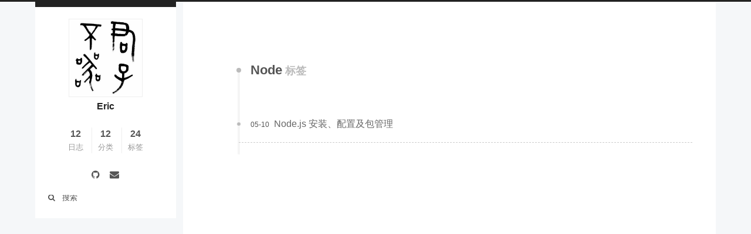

--- FILE ---
content_type: text/html; charset=utf-8
request_url: https://zhengdao.github.io/tags/node/
body_size: 6938
content:
<!DOCTYPE html>












  


<html class="theme-next pisces use-motion" lang="zh-CN">
<head>
  <meta charset="UTF-8"/>
<meta http-equiv="X-UA-Compatible" content="IE=edge" />
<meta name="viewport" content="width=device-width, initial-scale=1, maximum-scale=2"/>
<meta name="theme-color" content="#222">












<meta http-equiv="Cache-Control" content="no-transform" />
<meta http-equiv="Cache-Control" content="no-siteapp" />
















  
  
  <link href="/lib/fancybox/source/jquery.fancybox.css?v=2.1.5" rel="stylesheet" type="text/css" />







<link href="/lib/font-awesome/css/font-awesome.min.css?v=4.6.2" rel="stylesheet" type="text/css" />

<link href="/css/main.css?v=6.4.1" rel="stylesheet" type="text/css" />


  <link rel="apple-touch-icon" sizes="180x180" href="/images/apple-touch-icon-next.png?v=6.4.1">


  <link rel="icon" type="image/png" sizes="32x32" href="/images/favicon-32x32-next.png?v=6.4.1">


  <link rel="icon" type="image/png" sizes="16x16" href="/images/favicon-16x16-next.png?v=6.4.1">


  <link rel="mask-icon" href="/images/logo.svg?v=6.4.1" color="#222">









<script type="text/javascript" id="hexo.configurations">
  var NexT = window.NexT || {};
  var CONFIG = {
    root: '/',
    scheme: 'Pisces',
    version: '6.4.1',
    sidebar: {"position":"left","display":"post","offset":12,"b2t":false,"scrollpercent":false,"onmobile":false},
    fancybox: true,
    fastclick: false,
    lazyload: false,
    tabs: true,
    motion: {"enable":true,"async":false,"transition":{"post_block":"fadeIn","post_header":"slideDownIn","post_body":"slideDownIn","coll_header":"slideLeftIn","sidebar":"slideUpIn"}},
    algolia: {
      applicationID: '',
      apiKey: '',
      indexName: '',
      hits: {"per_page":10},
      labels: {"input_placeholder":"Search for Posts","hits_empty":"We didn't find any results for the search: ${query}","hits_stats":"${hits} results found in ${time} ms"}
    }
  };
</script>


  




  <meta property="og:type" content="website">
<meta property="og:title" content="晴耕雨读">
<meta property="og:url" content="https://zhengdao.github.io/tags/node/index.html">
<meta property="og:site_name" content="晴耕雨读">
<meta property="og:locale" content="zh-CN">
<meta name="twitter:card" content="summary">
<meta name="twitter:title" content="晴耕雨读">






  <link rel="canonical" href="https://zhengdao.github.io/tags/node/"/>



<script type="text/javascript" id="page.configurations">
  CONFIG.page = {
    sidebar: "",
  };
</script>

  <title>标签: Node | 晴耕雨读</title>
  









  <noscript>
  <style type="text/css">
    .use-motion .motion-element,
    .use-motion .brand,
    .use-motion .menu-item,
    .sidebar-inner,
    .use-motion .post-block,
    .use-motion .pagination,
    .use-motion .comments,
    .use-motion .post-header,
    .use-motion .post-body,
    .use-motion .collection-title { opacity: initial; }

    .use-motion .logo,
    .use-motion .site-title,
    .use-motion .site-subtitle {
      opacity: initial;
      top: initial;
    }

    .use-motion {
      .logo-line-before i { left: initial; }
      .logo-line-after i { right: initial; }
    }
  </style>
</noscript>

</head>

<body itemscope itemtype="http://schema.org/WebPage" lang="zh-CN">

  
  
    
  

  <div class="container sidebar-position-left ">
    <div class="headband"></div>

    <header id="header" class="header" itemscope itemtype="http://schema.org/WPHeader">
      <div class="header-inner"><div class="site-brand-wrapper">
  <div class="site-meta ">
    

    <div class="custom-logo-site-title">
      <a href="/" class="brand" rel="start">
        <span class="logo-line-before"><i></i></span>
        <span class="site-title">晴耕雨读</span>
        <span class="logo-line-after"><i></i></span>
      </a>
    </div>
    
      
        <p class="site-subtitle">Stay Hungry. Stay Foolish.</p>
      
    
  </div>

  <div class="site-nav-toggle">
    <button aria-label="切换导航栏">
      <span class="btn-bar"></span>
      <span class="btn-bar"></span>
      <span class="btn-bar"></span>
    </button>
  </div>
</div>



<nav class="site-nav">
  
    <ul id="menu" class="menu">
      
        
        
        
          
          <li class="menu-item menu-item-home">
    <a href="/" rel="section">
      <i class="menu-item-icon fa fa-fw fa-home"></i> <br />首页</a>
  </li>
        
        
        
          
          <li class="menu-item menu-item-categories">
    <a href="/categories/" rel="section">
      <i class="menu-item-icon fa fa-fw fa-th"></i> <br />分类</a>
  </li>
        
        
        
          
          <li class="menu-item menu-item-archives">
    <a href="/archives/" rel="section">
      <i class="menu-item-icon fa fa-fw fa-archive"></i> <br />归档</a>
  </li>
        
        
        
          
          <li class="menu-item menu-item-tags menu-item-active">
    <a href="/tags/" rel="section">
      <i class="menu-item-icon fa fa-fw fa-tags"></i> <br />标签</a>
  </li>
        
        
        
          
          <li class="menu-item menu-item-about">
    <a href="/about/" rel="section">
      <i class="menu-item-icon fa fa-fw fa-user"></i> <br />关于</a>
  </li>

      
      
        <li class="menu-item menu-item-search">
          
            <a href="javascript:;" class="popup-trigger">
          
            
              <i class="menu-item-icon fa fa-search fa-fw"></i> <br />搜索</a>
        </li>
      
    </ul>
  

  

  
    <div class="site-search">
      
  <div class="popup search-popup local-search-popup">
  <div class="local-search-header clearfix">
    <span class="search-icon">
      <i class="fa fa-search"></i>
    </span>
    <span class="popup-btn-close">
      <i class="fa fa-times-circle"></i>
    </span>
    <div class="local-search-input-wrapper">
      <input autocomplete="off"
             placeholder="搜索..." spellcheck="false"
             type="text" id="local-search-input">
    </div>
  </div>
  <div id="local-search-result"></div>
</div>



    </div>
  
</nav>



  



</div>
    </header>

    


    <main id="main" class="main">
      <div class="main-inner">
        <div class="content-wrap">
          
            

    
    
      
      
    
      
      
    
      
      
    
      
      
    
      
      
    
    

  


          
          <div id="content" class="content">
            

  
  
  
  <div class="post-block tag">

    <div id="posts" class="posts-collapse">
      <div class="collection-title">
        <h1>Node<small>标签</small>
        </h1>
      </div>

      
        

  <article class="post post-type-normal" itemscope itemtype="http://schema.org/Article">
    <header class="post-header">

      <h2 class="post-title">
        
            <a class="post-title-link" href="/2019/05/10/how-to-install-and-config-node-js/" itemprop="url">
              
                <span itemprop="name">Node.js 安装、配置及包管理</span>
              
            </a>
        
      </h2>

      <div class="post-meta">
        <time class="post-time" itemprop="dateCreated"
              datetime="2019-05-10T10:29:44+08:00"
              content="2019-05-10" >
          05-10
        </time>
      </div>

    </header>
  </article>


      
    </div>

  </div>
  
  
  

  


          </div>
          

        </div>
        
          
  
  <div class="sidebar-toggle">
    <div class="sidebar-toggle-line-wrap">
      <span class="sidebar-toggle-line sidebar-toggle-line-first"></span>
      <span class="sidebar-toggle-line sidebar-toggle-line-middle"></span>
      <span class="sidebar-toggle-line sidebar-toggle-line-last"></span>
    </div>
  </div>

  <aside id="sidebar" class="sidebar">
    
    <div class="sidebar-inner">

      

      

      <section class="site-overview-wrap sidebar-panel sidebar-panel-active">
        <div class="site-overview">
          <div class="site-author motion-element" itemprop="author" itemscope itemtype="http://schema.org/Person">
            
              <img class="site-author-image" itemprop="image"
                src="/images/avatar.gif"
                alt="Eric" />
            
              <p class="site-author-name" itemprop="name">Eric</p>
              <p class="site-description motion-element" itemprop="description"></p>
          </div>

          
            <nav class="site-state motion-element">
              
                <div class="site-state-item site-state-posts">
                
                  <a href="/archives/">
                
                    <span class="site-state-item-count">12</span>
                    <span class="site-state-item-name">日志</span>
                  </a>
                </div>
              

              
                
                
                <div class="site-state-item site-state-categories">
                  <a href="/categories/index.html">
                    
                    
                      
                    
                      
                    
                      
                    
                      
                    
                      
                    
                      
                    
                      
                    
                      
                    
                      
                    
                      
                    
                      
                    
                      
                    
                    <span class="site-state-item-count">12</span>
                    <span class="site-state-item-name">分类</span>
                  </a>
                </div>
              

              
                
                
                <div class="site-state-item site-state-tags">
                  <a href="/tags/index.html">
                    
                    
                      
                    
                      
                    
                      
                    
                      
                    
                      
                    
                      
                    
                      
                    
                      
                    
                      
                    
                      
                    
                      
                    
                      
                    
                      
                    
                      
                    
                      
                    
                      
                    
                      
                    
                      
                    
                      
                    
                      
                    
                      
                    
                      
                    
                      
                    
                      
                    
                    <span class="site-state-item-count">24</span>
                    <span class="site-state-item-name">标签</span>
                  </a>
                </div>
              
            </nav>
          

          

          
            <div class="links-of-author motion-element">
              
                <span class="links-of-author-item">
                  <a href="https://github.com/zhengdao" target="_blank" title="GitHub"><i class="fa fa-fw fa-github"></i></a>
                  
                </span>
              
                <span class="links-of-author-item">
                  <a href="mailto:peanut.sei@outlook.com" target="_blank" title="E-Mail"><i class="fa fa-fw fa-envelope"></i></a>
                  
                </span>
              
            </div>
          

          
          

          
          

          
            
          
          

        </div>
      </section>

      

      

    </div>
  </aside>


        
      </div>
    </main>

    <footer id="footer" class="footer">
      <div class="footer-inner">
        <div class="copyright">&copy; 2017 – <span itemprop="copyrightYear">2019</span>
  <span class="with-love" id="animate">
    <i class="fa fa-user"></i>
  </span>
  <span class="author" itemprop="copyrightHolder">Eric</span>

  

  
</div>




  <div class="powered-by">由 <a class="theme-link" target="_blank" href="https://hexo.io">Hexo</a> 强力驱动 v3.7.1</div>



  <span class="post-meta-divider">|</span>



  <div class="theme-info">主题 – <a class="theme-link" target="_blank" href="https://theme-next.org">NexT.Pisces</a> v6.4.1</div>




        
<div class="busuanzi-count">
  <script async src="https://busuanzi.ibruce.info/busuanzi/2.3/busuanzi.pure.mini.js"></script>

  
    <span class="site-uv" title="总访客量">
      <i class="fa fa-user"></i>
      <span class="busuanzi-value" id="busuanzi_value_site_uv"></span>
    </span>
  

  
    <span class="site-pv" title="总访问量">
      <i class="fa fa-eye"></i>
      <span class="busuanzi-value" id="busuanzi_value_site_pv"></span>
    </span>
  
</div>









        
      </div>
    </footer>

    
      <div class="back-to-top">
        <i class="fa fa-arrow-up"></i>
        
      </div>
    

    
	
    

    
  </div>

  

<script type="text/javascript">
  if (Object.prototype.toString.call(window.Promise) !== '[object Function]') {
    window.Promise = null;
  }
</script>












  













  



  
  
    <script type="text/javascript" src="/lib/jquery/index.js?v=2.1.3"></script>
  

  
  
    <script type="text/javascript" src="/lib/velocity/velocity.min.js?v=1.2.1"></script>
  

  
  
    <script type="text/javascript" src="/lib/velocity/velocity.ui.min.js?v=1.2.1"></script>
  

  
  
    <script type="text/javascript" src="/lib/fancybox/source/jquery.fancybox.pack.js?v=2.1.5"></script>
  

  
  
    <script type="text/javascript" src="/lib/reading_progress/reading_progress.js"></script>
  


  


  <script type="text/javascript" src="/js/src/utils.js?v=6.4.1"></script>

  <script type="text/javascript" src="/js/src/motion.js?v=6.4.1"></script>



  
  


  <script type="text/javascript" src="/js/src/affix.js?v=6.4.1"></script>

  <script type="text/javascript" src="/js/src/schemes/pisces.js?v=6.4.1"></script>



  

  


  <script type="text/javascript" src="/js/src/bootstrap.js?v=6.4.1"></script>



  



  






<!-- LOCAL: You can save these files to your site and update links -->
    
        
        <link rel="stylesheet" href="https://aimingoo.github.io/gitmint/style/default.css">
        <script src="https://aimingoo.github.io/gitmint/dist/gitmint.browser.js"></script>
    
<!-- END LOCAL -->

    

    






  

  <script type="text/javascript">
    // Popup Window;
    var isfetched = false;
    var isXml = true;
    // Search DB path;
    var search_path = "search.xml";
    if (search_path.length === 0) {
      search_path = "search.xml";
    } else if (/json$/i.test(search_path)) {
      isXml = false;
    }
    var path = "/" + search_path;
    // monitor main search box;

    var onPopupClose = function (e) {
      $('.popup').hide();
      $('#local-search-input').val('');
      $('.search-result-list').remove();
      $('#no-result').remove();
      $(".local-search-pop-overlay").remove();
      $('body').css('overflow', '');
    }

    function proceedsearch() {
      $("body")
        .append('<div class="search-popup-overlay local-search-pop-overlay"></div>')
        .css('overflow', 'hidden');
      $('.search-popup-overlay').click(onPopupClose);
      $('.popup').toggle();
      var $localSearchInput = $('#local-search-input');
      $localSearchInput.attr("autocapitalize", "none");
      $localSearchInput.attr("autocorrect", "off");
      $localSearchInput.focus();
    }

    // search function;
    var searchFunc = function(path, search_id, content_id) {
      'use strict';

      // start loading animation
      $("body")
        .append('<div class="search-popup-overlay local-search-pop-overlay">' +
          '<div id="search-loading-icon">' +
          '<i class="fa fa-spinner fa-pulse fa-5x fa-fw"></i>' +
          '</div>' +
          '</div>')
        .css('overflow', 'hidden');
      $("#search-loading-icon").css('margin', '20% auto 0 auto').css('text-align', 'center');

      

      $.ajax({
        url: path,
        dataType: isXml ? "xml" : "json",
        async: true,
        success: function(res) {
          // get the contents from search data
          isfetched = true;
          $('.popup').detach().appendTo('.header-inner');
          var datas = isXml ? $("entry", res).map(function() {
            return {
              title: $("title", this).text(),
              content: $("content",this).text(),
              url: $("url" , this).text()
            };
          }).get() : res;
          var input = document.getElementById(search_id);
          var resultContent = document.getElementById(content_id);
          var inputEventFunction = function() {
            var searchText = input.value.trim().toLowerCase();
            var keywords = searchText.split(/[\s\-]+/);
            if (keywords.length > 1) {
              keywords.push(searchText);
            }
            var resultItems = [];
            if (searchText.length > 0) {
              // perform local searching
              datas.forEach(function(data) {
                var isMatch = false;
                var hitCount = 0;
                var searchTextCount = 0;
                var title = data.title.trim();
                var titleInLowerCase = title.toLowerCase();
                var content = data.content.trim().replace(/<[^>]+>/g,"");
                
                var contentInLowerCase = content.toLowerCase();
                var articleUrl = decodeURIComponent(data.url);
                var indexOfTitle = [];
                var indexOfContent = [];
                // only match articles with not empty titles
                if(title != '') {
                  keywords.forEach(function(keyword) {
                    function getIndexByWord(word, text, caseSensitive) {
                      var wordLen = word.length;
                      if (wordLen === 0) {
                        return [];
                      }
                      var startPosition = 0, position = [], index = [];
                      if (!caseSensitive) {
                        text = text.toLowerCase();
                        word = word.toLowerCase();
                      }
                      while ((position = text.indexOf(word, startPosition)) > -1) {
                        index.push({position: position, word: word});
                        startPosition = position + wordLen;
                      }
                      return index;
                    }

                    indexOfTitle = indexOfTitle.concat(getIndexByWord(keyword, titleInLowerCase, false));
                    indexOfContent = indexOfContent.concat(getIndexByWord(keyword, contentInLowerCase, false));
                  });
                  if (indexOfTitle.length > 0 || indexOfContent.length > 0) {
                    isMatch = true;
                    hitCount = indexOfTitle.length + indexOfContent.length;
                  }
                }

                // show search results

                if (isMatch) {
                  // sort index by position of keyword

                  [indexOfTitle, indexOfContent].forEach(function (index) {
                    index.sort(function (itemLeft, itemRight) {
                      if (itemRight.position !== itemLeft.position) {
                        return itemRight.position - itemLeft.position;
                      } else {
                        return itemLeft.word.length - itemRight.word.length;
                      }
                    });
                  });

                  // merge hits into slices

                  function mergeIntoSlice(text, start, end, index) {
                    var item = index[index.length - 1];
                    var position = item.position;
                    var word = item.word;
                    var hits = [];
                    var searchTextCountInSlice = 0;
                    while (position + word.length <= end && index.length != 0) {
                      if (word === searchText) {
                        searchTextCountInSlice++;
                      }
                      hits.push({position: position, length: word.length});
                      var wordEnd = position + word.length;

                      // move to next position of hit

                      index.pop();
                      while (index.length != 0) {
                        item = index[index.length - 1];
                        position = item.position;
                        word = item.word;
                        if (wordEnd > position) {
                          index.pop();
                        } else {
                          break;
                        }
                      }
                    }
                    searchTextCount += searchTextCountInSlice;
                    return {
                      hits: hits,
                      start: start,
                      end: end,
                      searchTextCount: searchTextCountInSlice
                    };
                  }

                  var slicesOfTitle = [];
                  if (indexOfTitle.length != 0) {
                    slicesOfTitle.push(mergeIntoSlice(title, 0, title.length, indexOfTitle));
                  }

                  var slicesOfContent = [];
                  while (indexOfContent.length != 0) {
                    var item = indexOfContent[indexOfContent.length - 1];
                    var position = item.position;
                    var word = item.word;
                    // cut out 100 characters
                    var start = position - 20;
                    var end = position + 80;
                    if(start < 0){
                      start = 0;
                    }
                    if (end < position + word.length) {
                      end = position + word.length;
                    }
                    if(end > content.length){
                      end = content.length;
                    }
                    slicesOfContent.push(mergeIntoSlice(content, start, end, indexOfContent));
                  }

                  // sort slices in content by search text's count and hits' count

                  slicesOfContent.sort(function (sliceLeft, sliceRight) {
                    if (sliceLeft.searchTextCount !== sliceRight.searchTextCount) {
                      return sliceRight.searchTextCount - sliceLeft.searchTextCount;
                    } else if (sliceLeft.hits.length !== sliceRight.hits.length) {
                      return sliceRight.hits.length - sliceLeft.hits.length;
                    } else {
                      return sliceLeft.start - sliceRight.start;
                    }
                  });

                  // select top N slices in content

                  var upperBound = parseInt('1');
                  if (upperBound >= 0) {
                    slicesOfContent = slicesOfContent.slice(0, upperBound);
                  }

                  // highlight title and content

                  function highlightKeyword(text, slice) {
                    var result = '';
                    var prevEnd = slice.start;
                    slice.hits.forEach(function (hit) {
                      result += text.substring(prevEnd, hit.position);
                      var end = hit.position + hit.length;
                      result += '<b class="search-keyword">' + text.substring(hit.position, end) + '</b>';
                      prevEnd = end;
                    });
                    result += text.substring(prevEnd, slice.end);
                    return result;
                  }

                  var resultItem = '';

                  if (slicesOfTitle.length != 0) {
                    resultItem += "<li><a href='" + articleUrl + "' class='search-result-title'>" + highlightKeyword(title, slicesOfTitle[0]) + "</a>";
                  } else {
                    resultItem += "<li><a href='" + articleUrl + "' class='search-result-title'>" + title + "</a>";
                  }

                  slicesOfContent.forEach(function (slice) {
                    resultItem += "<a href='" + articleUrl + "'>" +
                      "<p class=\"search-result\">" + highlightKeyword(content, slice) +
                      "...</p>" + "</a>";
                  });

                  resultItem += "</li>";
                  resultItems.push({
                    item: resultItem,
                    searchTextCount: searchTextCount,
                    hitCount: hitCount,
                    id: resultItems.length
                  });
                }
              })
            };
            if (keywords.length === 1 && keywords[0] === "") {
              resultContent.innerHTML = '<div id="no-result"><i class="fa fa-search fa-5x" /></div>'
            } else if (resultItems.length === 0) {
              resultContent.innerHTML = '<div id="no-result"><i class="fa fa-frown-o fa-5x" /></div>'
            } else {
              resultItems.sort(function (resultLeft, resultRight) {
                if (resultLeft.searchTextCount !== resultRight.searchTextCount) {
                  return resultRight.searchTextCount - resultLeft.searchTextCount;
                } else if (resultLeft.hitCount !== resultRight.hitCount) {
                  return resultRight.hitCount - resultLeft.hitCount;
                } else {
                  return resultRight.id - resultLeft.id;
                }
              });
              var searchResultList = '<ul class=\"search-result-list\">';
              resultItems.forEach(function (result) {
                searchResultList += result.item;
              })
              searchResultList += "</ul>";
              resultContent.innerHTML = searchResultList;
            }
          }

          if ('auto' === 'auto') {
            input.addEventListener('input', inputEventFunction);
          } else {
            $('.search-icon').click(inputEventFunction);
            input.addEventListener('keypress', function (event) {
              if (event.keyCode === 13) {
                inputEventFunction();
              }
            });
          }

          // remove loading animation
          $(".local-search-pop-overlay").remove();
          $('body').css('overflow', '');

          proceedsearch();
        }
      });
    }

    // handle and trigger popup window;
    $('.popup-trigger').click(function(e) {
      e.stopPropagation();
      if (isfetched === false) {
        searchFunc(path, 'local-search-input', 'local-search-result');
      } else {
        proceedsearch();
      };
    });

    $('.popup-btn-close').click(onPopupClose);
    $('.popup').click(function(e){
      e.stopPropagation();
    });
    $(document).on('keyup', function (event) {
      var shouldDismissSearchPopup = event.which === 27 &&
        $('.search-popup').is(':visible');
      if (shouldDismissSearchPopup) {
        onPopupClose();
      }
    });
  </script>





  

  

  

  

  
  

  

  

  

  

  
  <style>
    .copy-btn {
      display: inline-block;
      padding: 6px 12px;
      font-size: 13px;
      font-weight: 700;
      line-height: 20px;
      color: #333;
      white-space: nowrap;
      vertical-align: middle;
      cursor: pointer;
      background-color: #eee;
      background-image: linear-gradient(#fcfcfc, #eee);
      border: 1px solid #d5d5d5;
      border-radius: 3px;
      user-select: none;
      outline: 0;
    }

    .highlight-wrap .copy-btn {
      transition: opacity .3s ease-in-out;
      opacity: 0;
      padding: 2px 6px;
      position: absolute;
      right: 4px;
      top: 8px;
    }

    .highlight-wrap:hover .copy-btn,
    .highlight-wrap .copy-btn:focus {
      opacity: 1
    }

    .highlight-wrap {
      position: relative;
    }
  </style>
  <script>
    $('.highlight').each(function (i, e) {
      var $wrap = $('<div>').addClass('highlight-wrap')
      $(e).after($wrap)
      $wrap.append($('<button>').addClass('copy-btn').append('复制').on('click', function (e) {
        var code = $(this).parent().find('.code').find('.line').map(function (i, e) {
          return $(e).text()
        }).toArray().join('\n')
        var ta = document.createElement('textarea')
        document.body.appendChild(ta)
        ta.style.position = 'absolute'
        ta.style.top = '0px'
        ta.style.left = '0px'
        ta.value = code
        ta.select()
        ta.focus()
        var result = document.execCommand('copy')
        document.body.removeChild(ta)
        
        $(this).blur()
      })).on('mouseleave', function (e) {
        var $b = $(this).find('.copy-btn')
        setTimeout(function () {
          $b.text('复制')
        }, 300)
      }).append(e)
    })
  </script>


</body>
</html>


--- FILE ---
content_type: text/css; charset=utf-8
request_url: https://aimingoo.github.io/gitmint/style/default.css
body_size: 3434
content:
.gitment-container {
  font-family: sans-serif;
  font-size: 14px;
  line-height: 1.5;
  color: #333;
  word-wrap: break-word;
}

.gitment-container * {
  box-sizing: border-box;
}

.gitment-container *:disabled {
  cursor: not-allowed;
}

.gitment-container a,
.gitment-container a:visited {
  cursor: pointer;
  text-decoration: none;
}

.gitment-container a:hover {
  text-decoration: underline;
}

.gitment-container .gitment-hidden {
  display: none;
}

.gitment-container .gitment-spinner-icon {
  fill: #333;

  -webkit-animation: gitment-spin 1s steps(12) infinite;
  animation: gitment-spin 1s steps(12) infinite;
}

@-webkit-keyframes gitment-spin {
  100% {
    -webkit-transform: rotate(360deg);
    transform: rotate(360deg)
  }
}

@keyframes gitment-spin {
  100% {
    -webkit-transform: rotate(360deg);
    transform: rotate(360deg)
  }
}

.gitment-root-container {
  margin: 19px 0;
}

.gitment-header-container {
  margin: 19px 0;
}

.gitment-header-like-btn,
.gitment-comment-like-btn {
  cursor: pointer;
}

.gitment-comment-like-btn {
  float: right;
}

.gitment-comment-like-btn.liked {
  color: #F44336;
}

.gitment-header-like-btn svg {
  vertical-align: middle;
  height: 30px;
}

.gitment-comment-like-btn svg {
  vertical-align: middle;
  height: 20px;
}

.gitment-header-like-btn.liked svg,
.gitment-comment-like-btn.liked svg {
  fill: #F44336;
}

a.gitment-header-issue-link,
a.gitment-header-issue-link:visited {
  float: right;
  line-height: 30px;
  color: #666;
}

a.gitment-header-issue-link:hover {
  color: #666;
}

.gitment-comments-loading,
.gitment-comments-error,
.gitment-comments-empty {
  text-align: center;
  margin: 50px 0;
}

.gitment-comments-list {
  list-style: none;
  padding-left: 0;
  margin: 0 0 38px;
}

.gitment-comment,
.gitment-editor-container {
  position: relative;
  min-height: 60px;
  padding-left: 60px;
  margin: 19px 0;
}

.gitment-comment-avatar,
.gitment-editor-avatar {
  float: left;
  margin-left: -60px;
}

.gitment-comment-avatar,
.gitment-comment-avatar-img,
.gitment-comment-avatar,
.gitment-editor-avatar-img,
.gitment-editor-avatar svg {
  width: 44px;
  height: 44px;
  border-radius: 3px;
}

.gitment-editor-avatar .gitment-github-icon {
  fill: #fff;
  background-color: #333;
}

.gitment-comment-main,
.gitment-editor-main {
  position: relative;
  border: 1px solid #CFD8DC;
  border-radius: 0;
}

.gitment-editor-main::before,
.gitment-editor-main::after,
.gitment-comment-main::before,
.gitment-comment-main::after {
  position: absolute;
  top: 11px;
  left: -16px;
  display: block;
  width: 0;
  height: 0;
  pointer-events: none;
  content: "";
  border-color: transparent;
  border-style: solid solid outset;
}

.gitment-editor-main::before,
.gitment-comment-main::before {
  border-width: 8px;
  border-right-color: #CFD8DC;
}

.gitment-editor-main::after,
.gitment-comment-main::after {
  margin-top: 1px;
  margin-left: 2px;
  border-width: 7px;
  border-right-color: #fff;
}

.gitment-comment-header {
  margin: 12px 15px;
  color: #666;
  background-color: #fff;
  border-radius: 3px;
}

.gitment-editor-header {
  padding: 0;
  margin: 0;
  border-bottom: 1px solid #CFD8DC;
}

a.gitment-comment-name,
a.gitment-comment-name:visited {
  font-weight: 600;
  color: #666;
}

.gitment-editor-tabs {
  margin-bottom: -1px;
  margin-left: -1px;
}

.gitment-editor-tab {
  display: inline-block;
  padding: 11px 12px;
  font-size: 14px;
  line-height: 20px;
  color: #666;
  text-decoration: none;
  background-color: transparent;
  border-width: 0 1px;
  border-style: solid;
  border-color: transparent;
  border-radius: 0;

  white-space: nowrap;
  cursor: pointer;
  user-select: none;

  outline: none;
}

.gitment-editor-tab.gitment-selected {
  color: #333;
  background-color: #fff;
  border-color: #CFD8DC;
}

.gitment-editor-login {
  float: right;
  margin-top: -30px;
  margin-right: 15px;
}

a.gitment-footer-project-link,
a.gitment-footer-project-link:visited,
a.gitment-editor-login-link,
a.gitment-editor-login-link:visited {
  color: #2196F3;
}

a.gitment-editor-logout-link,
a.gitment-editor-logout-link:visited {
  color: #666;
}

a.gitment-editor-logout-link:hover {
  color: #2196F3;
  text-decoration: none;
}

.gitment-comment-body {
  position: relative;
  margin: 12px 15px;
  overflow: hidden;
  border-radius: 3px;
}

.gitment-comment-body-folded {
  cursor: pointer;
}

.gitment-comment-body-folded::before {
  display: block !important;
  content: "";
  position: absolute;
  width: 100%;
  left: 0;
  top: 0;
  bottom: 50px;
  pointer-events: none;
  background: -webkit-linear-gradient(top, rgba(255, 255, 255, 0), rgba(255, 255, 255, .9));
  background: linear-gradient(180deg, rgba(255, 255, 255, 0), rgba(255, 255, 255, .9));
}

.gitment-comment-body-folded::after {
  display: block !important;
  content: "Click to Expand" !important;
  text-align: center;
  color: #666;
  position: absolute;
  width: 100%;
  height: 50px;
  line-height: 50px;
  left: 0;
  bottom: 0;
  pointer-events: none;
  background: rgba(255, 255, 255, .9);
}

.gitment-editor-body {
  margin: 0;
}

.gitment-comment-body > *:first-child,
.gitment-editor-preview > *:first-child {
  margin-top: 0 !important;
}

.gitment-comment-body > *:last-child,
.gitment-editor-preview > *:last-child {
  margin-bottom: 0 !important;
}

.gitment-editor-body textarea {
  display: block;
  width: 100%;
  min-height: 150px;
  max-height: 500px;
  padding: 16px;
  resize: vertical;

  max-width: 100%;
  margin: 0;
  font-size: 14px;
  line-height: 1.6;

  background-color: #fff;

  color: #333;
  vertical-align: middle;
  border: none;
  border-radius: 0;
  outline: none;
  box-shadow: none;

  overflow: visible;
}

.gitment-editor-body textarea:focus {
  background-color: #fff;
}

.gitment-editor-preview {
  min-height: 150px;

  padding: 16px;
  background-color: transparent;

  width: 100%;
  font-size: 14px;

  line-height: 1.5;
  word-wrap: break-word;
}

.gitment-editor-footer {
  padding: 0;
  margin-top: 10px;
}

.gitment-editor-footer::after {
  display: table;
  clear: both;
  content: "";
}

a.gitment-editor-footer-tip {
  display: inline-block;
  padding-top: 10px;
  font-size: 12px;
  color: #666;
}

a.gitment-editor-footer-tip:hover {
  color: #2196F3;
  text-decoration: none;
}

.gitment-comments-pagination {
  list-style: none;
  text-align: right;
  border-radius: 0;
  margin: -19px 0 19px 0;
}

.gitment-comments-page-item {
  display: inline-block;
  cursor: pointer;
  border: 1px solid #CFD8DC;
  margin-left: -1px;
  padding: .25rem .5rem;
}

.gitment-comments-page-item:hover {
  background-color: #f5f5f5;
}

.gitment-comments-page-item.gitment-selected {
  background-color: #f5f5f5;
}

.gitment-editor-submit,
.gitment-comments-init-btn {
  color: #fff;
  background-color: #00BCD4;

  position: relative;
  display: inline-block;
  padding: 7px 13px;
  font-size: 14px;
  font-weight: 600;
  line-height: 20px;
  white-space: nowrap;
  vertical-align: middle;
  cursor: pointer;
  -webkit-user-select: none;
  -moz-user-select: none;
  -ms-user-select: none;
  user-select: none;
  background-size: 110% 110%;
  border: none;
  -webkit-appearance: none;
  -moz-appearance: none;
  appearance: none;
}

.gitment-editor-submit:hover,
.gitment-comments-init-btn:hover {
  background-color: #00ACC1;
}

.gitment-comments-init-btn:disabled,
.gitment-editor-submit:disabled {
  color: rgba(255,255,255,0.75);
  background-color: #4DD0E1;
  box-shadow: none;
}

.gitment-editor-submit {
  float: right;
}

.gitment-footer-container {
  margin-top: 30px;
  margin-bottom: 20px;
  text-align: right;
  font-size: 12px;
}

/*
 * Markdown CSS
 * Copied from https://github.com/sindresorhus/github-markdown-css
 */
.gitment-markdown {
  -ms-text-size-adjust: 100%;
  -webkit-text-size-adjust: 100%;
  line-height: 1.5;
  color: #333;
  font-family: -apple-system, BlinkMacSystemFont, "Segoe UI", Helvetica, Arial, sans-serif, "Apple Color Emoji", "Segoe UI Emoji", "Segoe UI Symbol";
  font-size: 16px;
  line-height: 1.5;
  word-wrap: break-word;
}

.gitment-markdown .pl-c {
  color: #969896;
}

.gitment-markdown .pl-c1,
.gitment-markdown .pl-s .pl-v {
  color: #0086b3;
}

.gitment-markdown .pl-e,
.gitment-markdown .pl-en {
  color: #795da3;
}

.gitment-markdown .pl-smi,
.gitment-markdown .pl-s .pl-s1 {
  color: #333;
}

.gitment-markdown .pl-ent {
  color: #63a35c;
}

.gitment-markdown .pl-k {
  color: #a71d5d;
}

.gitment-markdown .pl-s,
.gitment-markdown .pl-pds,
.gitment-markdown .pl-s .pl-pse .pl-s1,
.gitment-markdown .pl-sr,
.gitment-markdown .pl-sr .pl-cce,
.gitment-markdown .pl-sr .pl-sre,
.gitment-markdown .pl-sr .pl-sra {
  color: #183691;
}

.gitment-markdown .pl-v,
.gitment-markdown .pl-smw {
  color: #ed6a43;
}

.gitment-markdown .pl-bu {
  color: #b52a1d;
}

.gitment-markdown .pl-ii {
  color: #f8f8f8;
  background-color: #b52a1d;
}

.gitment-markdown .pl-c2 {
  color: #f8f8f8;
  background-color: #b52a1d;
}

.gitment-markdown .pl-c2::before {
  content: "^M";
}

.gitment-markdown .pl-sr .pl-cce {
  font-weight: bold;
  color: #63a35c;
}

.gitment-markdown .pl-ml {
  color: #693a17;
}

.gitment-markdown .pl-mh,
.gitment-markdown .pl-mh .pl-en,
.gitment-markdown .pl-ms {
  font-weight: bold;
  color: #1d3e81;
}

.gitment-markdown .pl-mq {
  color: #008080;
}

.gitment-markdown .pl-mi {
  font-style: italic;
  color: #333;
}

.gitment-markdown .pl-mb {
  font-weight: bold;
  color: #333;
}

.gitment-markdown .pl-md {
  color: #bd2c00;
  background-color: #ffecec;
}

.gitment-markdown .pl-mi1 {
  color: #55a532;
  background-color: #eaffea;
}

.gitment-markdown .pl-mc {
  color: #ef9700;
  background-color: #ffe3b4;
}

.gitment-markdown .pl-mi2 {
  color: #d8d8d8;
  background-color: #808080;
}

.gitment-markdown .pl-mdr {
  font-weight: bold;
  color: #795da3;
}

.gitment-markdown .pl-mo {
  color: #1d3e81;
}

.gitment-markdown .pl-ba {
  color: #595e62;
}

.gitment-markdown .pl-sg {
  color: #c0c0c0;
}

.gitment-markdown .pl-corl {
  text-decoration: underline;
  color: #183691;
}

.gitment-markdown .octicon {
  display: inline-block;
  vertical-align: text-top;
  fill: currentColor;
}

.gitment-markdown a {
  background-color: transparent;
  -webkit-text-decoration-skip: objects;
}

.gitment-markdown a:active,
.gitment-markdown a:hover {
  outline-width: 0;
}

.gitment-markdown strong {
  font-weight: inherit;
}

.gitment-markdown strong {
  font-weight: bolder;
}

.gitment-markdown h1 {
  font-size: 2em;
  margin: 0.67em 0;
}

.gitment-markdown img {
  border-style: none;
}

.gitment-markdown svg:not(:root) {
  overflow: hidden;
}

.gitment-markdown code,
.gitment-markdown kbd,
.gitment-markdown pre {
  font-family: monospace, monospace;
  font-size: 1em;
}

.gitment-markdown hr {
  box-sizing: content-box;
  height: 0;
  overflow: visible;
}

.gitment-markdown input {
  font: inherit;
  margin: 0;
}

.gitment-markdown input {
  overflow: visible;
}

.gitment-markdown [type="checkbox"] {
  box-sizing: border-box;
  padding: 0;
}

.gitment-markdown * {
  box-sizing: border-box;
}

.gitment-markdown input {
  font-family: inherit;
  font-size: inherit;
  line-height: inherit;
}

.gitment-markdown a {
  color: #0366d6;
  text-decoration: none;
}

.gitment-markdown a:hover {
  text-decoration: underline;
}

.gitment-markdown strong {
  font-weight: 600;
}

.gitment-markdown hr {
  height: 0;
  margin: 15px 0;
  overflow: hidden;
  background: transparent;
  border: 0;
  border-bottom: 1px solid #dfe2e5;
}

.gitment-markdown hr::before {
  display: table;
  content: "";
}

.gitment-markdown hr::after {
  display: table;
  clear: both;
  content: "";
}

.gitment-markdown table {
  border-spacing: 0;
  border-collapse: collapse;
}

.gitment-markdown td,
.gitment-markdown th {
  padding: 0;
}

.gitment-markdown h1,
.gitment-markdown h2,
.gitment-markdown h3,
.gitment-markdown h4,
.gitment-markdown h5,
.gitment-markdown h6 {
  margin-top: 0;
  margin-bottom: 0;
}

.gitment-markdown h1 {
  font-size: 32px;
  font-weight: 600;
}

.gitment-markdown h2 {
  font-size: 24px;
  font-weight: 600;
}

.gitment-markdown h3 {
  font-size: 20px;
  font-weight: 600;
}

.gitment-markdown h4 {
  font-size: 16px;
  font-weight: 600;
}

.gitment-markdown h5 {
  font-size: 14px;
  font-weight: 600;
}

.gitment-markdown h6 {
  font-size: 12px;
  font-weight: 600;
}

.gitment-markdown p {
  margin-top: 0;
  margin-bottom: 10px;
}

.gitment-markdown blockquote {
  margin: 0;
}

.gitment-markdown ul,
.gitment-markdown ol {
  padding-left: 0;
  margin-top: 0;
  margin-bottom: 0;
}

.gitment-markdown ol ol,
.gitment-markdown ul ol {
  list-style-type: lower-roman;
}

.gitment-markdown ul ul ol,
.gitment-markdown ul ol ol,
.gitment-markdown ol ul ol,
.gitment-markdown ol ol ol {
  list-style-type: lower-alpha;
}

.gitment-markdown dd {
  margin-left: 0;
}

.gitment-markdown code {
  font-family: "SFMono-Regular", Consolas, "Liberation Mono", Menlo, Courier, monospace;
  font-size: 12px;
}

.gitment-markdown pre {
  margin-top: 0;
  margin-bottom: 0;
  font: 12px "SFMono-Regular", Consolas, "Liberation Mono", Menlo, Courier, monospace;
}

.gitment-markdown .octicon {
  vertical-align: text-bottom;
}

.gitment-markdown .pl-0 {
  padding-left: 0 !important;
}

.gitment-markdown .pl-1 {
  padding-left: 4px !important;
}

.gitment-markdown .pl-2 {
  padding-left: 8px !important;
}

.gitment-markdown .pl-3 {
  padding-left: 16px !important;
}

.gitment-markdown .pl-4 {
  padding-left: 24px !important;
}

.gitment-markdown .pl-5 {
  padding-left: 32px !important;
}

.gitment-markdown .pl-6 {
  padding-left: 40px !important;
}

.gitment-markdown::before {
  display: table;
  content: "";
}

.gitment-markdown::after {
  display: table;
  clear: both;
  content: "";
}

.gitment-markdown>*:first-child {
  margin-top: 0 !important;
}

.gitment-markdown>*:last-child {
  margin-bottom: 0 !important;
}

.gitment-markdown a:not([href]) {
  color: inherit;
  text-decoration: none;
}

.gitment-markdown .anchor {
  float: left;
  padding-right: 4px;
  margin-left: -20px;
  line-height: 1;
}

.gitment-markdown .anchor:focus {
  outline: none;
}

.gitment-markdown p,
.gitment-markdown blockquote,
.gitment-markdown ul,
.gitment-markdown ol,
.gitment-markdown dl,
.gitment-markdown table,
.gitment-markdown pre {
  margin-top: 0;
  margin-bottom: 16px;
}

.gitment-markdown hr {
  height: 0.25em;
  padding: 0;
  margin: 24px 0;
  background-color: #e1e4e8;
  border: 0;
}

.gitment-markdown blockquote {
  padding: 0 1em;
  color: #6a737d;
  border-left: 0.25em solid #dfe2e5;
}

.gitment-markdown blockquote>:first-child {
  margin-top: 0;
}

.gitment-markdown blockquote>:last-child {
  margin-bottom: 0;
}

.gitment-markdown kbd {
  display: inline-block;
  padding: 3px 5px;
  font-size: 11px;
  line-height: 10px;
  color: #444d56;
  vertical-align: middle;
  background-color: #fafbfc;
  border: solid 1px #c6cbd1;
  border-bottom-color: #959da5;
  border-radius: 0;
  box-shadow: inset 0 -1px 0 #959da5;
}

.gitment-markdown h1,
.gitment-markdown h2,
.gitment-markdown h3,
.gitment-markdown h4,
.gitment-markdown h5,
.gitment-markdown h6 {
  margin-top: 24px;
  margin-bottom: 16px;
  font-weight: 600;
  line-height: 1.25;
}

.gitment-markdown h1 .octicon-link,
.gitment-markdown h2 .octicon-link,
.gitment-markdown h3 .octicon-link,
.gitment-markdown h4 .octicon-link,
.gitment-markdown h5 .octicon-link,
.gitment-markdown h6 .octicon-link {
  color: #1b1f23;
  vertical-align: middle;
  visibility: hidden;
}

.gitment-markdown h1:hover .anchor,
.gitment-markdown h2:hover .anchor,
.gitment-markdown h3:hover .anchor,
.gitment-markdown h4:hover .anchor,
.gitment-markdown h5:hover .anchor,
.gitment-markdown h6:hover .anchor {
  text-decoration: none;
}

.gitment-markdown h1:hover .anchor .octicon-link,
.gitment-markdown h2:hover .anchor .octicon-link,
.gitment-markdown h3:hover .anchor .octicon-link,
.gitment-markdown h4:hover .anchor .octicon-link,
.gitment-markdown h5:hover .anchor .octicon-link,
.gitment-markdown h6:hover .anchor .octicon-link {
  visibility: visible;
}

.gitment-markdown h1 {
  padding-bottom: 0.3em;
  font-size: 2em;
  border-bottom: 1px solid #eaecef;
}

.gitment-markdown h2 {
  padding-bottom: 0.3em;
  font-size: 1.5em;
  border-bottom: 1px solid #eaecef;
}

.gitment-markdown h3 {
  font-size: 1.25em;
}

.gitment-markdown h4 {
  font-size: 1em;
}

.gitment-markdown h5 {
  font-size: 0.875em;
}

.gitment-markdown h6 {
  font-size: 0.85em;
  color: #6a737d;
}

.gitment-markdown ul,
.gitment-markdown ol {
  padding-left: 2em;
}

.gitment-markdown ul ul,
.gitment-markdown ul ol,
.gitment-markdown ol ol,
.gitment-markdown ol ul {
  margin-top: 0;
  margin-bottom: 0;
}

.gitment-markdown li>p {
  margin-top: 16px;
}

.gitment-markdown li+li {
  margin-top: 0.25em;
}

.gitment-markdown dl {
  padding: 0;
}

.gitment-markdown dl dt {
  padding: 0;
  margin-top: 16px;
  font-size: 1em;
  font-style: italic;
  font-weight: 600;
}

.gitment-markdown dl dd {
  padding: 0 16px;
  margin-bottom: 16px;
}

.gitment-markdown table {
  display: block;
  width: 100%;
  overflow: auto;
}

.gitment-markdown table th {
  font-weight: 600;
}

.gitment-markdown table th,
.gitment-markdown table td {
  padding: 6px 13px;
  border: 1px solid #dfe2e5;
}

.gitment-markdown table tr {
  background-color: #fff;
  border-top: 1px solid #c6cbd1;
}

.gitment-markdown table tr:nth-child(2n) {
  background-color: #f5f5f5;
}

.gitment-markdown img {
  max-width: 100%;
  box-sizing: content-box;
  background-color: #fff;
}

.gitment-markdown code {
  padding: 0;
  padding-top: 0.2em;
  padding-bottom: 0.2em;
  margin: 0;
  font-size: 85%;
  background-color: rgba(27,31,35,0.05);
  border-radius: 0;
}

.gitment-markdown code::before,
.gitment-markdown code::after {
  letter-spacing: -0.2em;
  content: "\00a0";
}

.gitment-markdown pre {
  word-wrap: normal;
}

.gitment-markdown pre>code {
  padding: 0;
  margin: 0;
  font-size: 100%;
  word-break: normal;
  white-space: pre;
  background: transparent;
  border: 0;
}

.gitment-markdown .highlight {
  margin-bottom: 16px;
}

.gitment-markdown .highlight pre {
  margin-bottom: 0;
  word-break: normal;
}

.gitment-markdown .highlight pre,
.gitment-markdown pre {
  padding: 16px;
  overflow: auto;
  font-size: 85%;
  line-height: 1.45;
  background-color: #f5f5f5;
  border-radius: 0;
}

.gitment-markdown pre code {
  display: inline;
  max-width: auto;
  padding: 0;
  margin: 0;
  overflow: visible;
  line-height: inherit;
  word-wrap: normal;
  background-color: transparent;
  border: 0;
}

.gitment-markdown pre code::before,
.gitment-markdown pre code::after {
  content: normal;
}

.gitment-markdown .full-commit .btn-outline:not(:disabled):hover {
  color: #005cc5;
  border-color: #005cc5;
}

.gitment-markdown kbd {
  display: inline-block;
  padding: 3px 5px;
  font: 11px "SFMono-Regular", Consolas, "Liberation Mono", Menlo, Courier, monospace;
  line-height: 10px;
  color: #444d56;
  vertical-align: middle;
  background-color: #fcfcfc;
  border: solid 1px #c6cbd1;
  border-bottom-color: #959da5;
  border-radius: 0;
  box-shadow: inset 0 -1px 0 #959da5;
}

.gitment-markdown :checked+.radio-label {
  position: relative;
  z-index: 1;
  border-color: #0366d6;
}

.gitment-markdown .task-list-item {
  list-style-type: none;
}

.gitment-markdown .task-list-item+.task-list-item {
  margin-top: 3px;
}

.gitment-markdown .task-list-item input {
  margin: 0 0.2em 0.25em -1.6em;
  vertical-align: middle;
}

.gitment-markdown hr {
  border-bottom-color: #eee;
}


--- FILE ---
content_type: application/javascript; charset=utf-8
request_url: https://zhengdao.github.io/js/src/utils.js?v=6.4.1
body_size: 3117
content:
/* global NexT, CONFIG */

NexT.utils = NexT.$u = {

  /**
   * Wrap images with fancybox support.
   */
  wrapImageWithFancyBox: function() {
    $('.content img')
      .not('[hidden]')
      .not('.group-picture img, .post-gallery img')
      .each(function() {
        var $image = $(this);
        var imageTitle = $image.attr('title');
        var $imageWrapLink = $image.parent('a');

        if ($imageWrapLink.length < 1) {
          var imageLink = $image.attr('data-original') ? this.getAttribute('data-original') : this.getAttribute('src');
          $imageWrapLink = $image.wrap('<a data-fancybox="group" href="' + imageLink + '"></a>').parent('a');
        }

        $imageWrapLink.addClass('fancybox fancybox.image');
        $imageWrapLink.attr('rel', 'group');

        if (imageTitle) {
          $imageWrapLink.append('<p class="image-caption">' + imageTitle + '</p>');

          //make sure img title tag will show correctly in fancybox
          $imageWrapLink.attr('title', imageTitle);
        }
      });

    $('.fancybox').fancybox({
      helpers: {
        overlay: {
          locked: false
        }
      }
    });
  },

  lazyLoadPostsImages: function() {
    $('#posts').find('img').lazyload({
      //placeholder: '/images/loading.gif',
      effect   : 'fadeIn',
      threshold: 0
    });
  },

  /**
   * Tabs tag listener (without twitter bootstrap).
   */
  registerTabsTag: function() {
    var tNav = '.tabs ul.nav-tabs ';

    // Binding `nav-tabs` & `tab-content` by real time permalink changing.
    $(function() {
      $(window).bind('hashchange', function() {
        var tHash = location.hash;
        if (tHash !== '') {
          $(tNav + 'li:has(a[href="' + tHash + '"])').addClass('active').siblings().removeClass('active');
          $(tHash).addClass('active').siblings().removeClass('active');
        }
      }).trigger('hashchange');
    });

    $(tNav + '.tab').on('click', function(href) {
      href.preventDefault();
      // Prevent selected tab to select again.
      if (!$(this).hasClass('active')) {

        // Add & Remove active class on `nav-tabs` & `tab-content`.
        $(this).addClass('active').siblings().removeClass('active');
        var tActive = $(this).find('a').attr('href');
        $(tActive).addClass('active').siblings().removeClass('active');

        // Clear location hash in browser if #permalink exists.
        if (location.hash !== '') {
          history.pushState('', document.title, window.location.pathname + window.location.search);
        }
      }
    });

  },

  registerESCKeyEvent: function() {
    $(document).on('keyup', function(event) {
      var shouldDismissSearchPopup = event.which === 27
          && $('.search-popup').is(':visible');
      if (shouldDismissSearchPopup) {
        $('.search-popup').hide();
        $('.search-popup-overlay').remove();
        $('body').css('overflow', '');
      }
    });
  },

  registerBackToTop: function() {
    var THRESHOLD = 50;
    var $top = $('.back-to-top');

    function initBackToTop() {
      $top.toggleClass('back-to-top-on', window.pageYOffset > THRESHOLD);

      var scrollTop = $(window).scrollTop();
      var contentVisibilityHeight = NexT.utils.getContentVisibilityHeight();
      var scrollPercent = scrollTop / contentVisibilityHeight;
      var scrollPercentRounded = Math.round(scrollPercent * 100);
      var scrollPercentMaxed = scrollPercentRounded > 100 ? 100 : scrollPercentRounded;
      $('#scrollpercent>span').html(scrollPercentMaxed);
    }

    // For init back to top in sidebar if page was already scrolled.
    $(document).ready(function() {
      initBackToTop();
    });

    $(window).on('scroll', function() {
      initBackToTop();
    });

    $top.on('click', function() {
      $('body').velocity('scroll');
    });
  },

  /**
   * Transform embedded video to support responsive layout.
   * @see http://toddmotto.com/fluid-and-responsive-youtube-and-vimeo-videos-with-fluidvids-js/
   */
  embeddedVideoTransformer: function() {
    var $iframes = $('iframe');

    // Supported Players. Extend this if you need more players.
    var SUPPORTED_PLAYERS = [
      'www.youtube.com',
      'player.vimeo.com',
      'player.youku.com',
      'music.163.com',
      'www.tudou.com'
    ];
    var pattern = new RegExp(SUPPORTED_PLAYERS.join('|'));

    function getDimension($element) {
      return {
        width : $element.width(),
        height: $element.height()
      };
    }

    function getAspectRadio(width, height) {
      return height / width * 100;
    }

    $iframes.each(function() {
      var iframe = this;
      var $iframe = $(this);
      var oldDimension = getDimension($iframe);
      var newDimension;

      if (this.src.search(pattern) > 0) {

        // Calculate the video ratio based on the iframe's w/h dimensions
        var videoRatio = getAspectRadio(oldDimension.width, oldDimension.height);

        // Replace the iframe's dimensions and position the iframe absolute
        // This is the trick to emulate the video ratio
        $iframe.width('100%').height('100%')
          .css({
            position: 'absolute',
            top     : '0',
            left    : '0'
          });

        // Wrap the iframe in a new <div> which uses a dynamically fetched padding-top property
        // based on the video's w/h dimensions
        var wrap = document.createElement('div');
        wrap.className = 'fluid-vids';
        wrap.style.position = 'relative';
        wrap.style.marginBottom = '20px';
        wrap.style.width = '100%';
        wrap.style.paddingTop = videoRatio + '%';
        // Fix for appear inside tabs tag.
        (wrap.style.paddingTop === '') && (wrap.style.paddingTop = '50%');

        // Add the iframe inside our newly created <div>
        var iframeParent = iframe.parentNode;
        iframeParent.insertBefore(wrap, iframe);
        wrap.appendChild(iframe);

        // Additional adjustments for 163 Music
        if (this.src.search('music.163.com') > 0) {
          newDimension = getDimension($iframe);
          var shouldRecalculateAspect = newDimension.width > oldDimension.width
                                     || newDimension.height < oldDimension.height;

          // 163 Music Player has a fixed height, so we need to reset the aspect radio
          if (shouldRecalculateAspect) {
            wrap.style.paddingTop = getAspectRadio(newDimension.width, oldDimension.height) + '%';
          }
        }
      }
    });

  },

  hasMobileUA: function() {
    var nav = window.navigator;
    var ua = nav.userAgent;
    var pa = /iPad|iPhone|Android|Opera Mini|BlackBerry|webOS|UCWEB|Blazer|PSP|IEMobile|Symbian/g;

    return pa.test(ua);
  },

  isTablet: function() {
    return window.screen.width < 992 && window.screen.width > 767 && this.hasMobileUA();
  },

  isMobile: function() {
    return window.screen.width < 767 && this.hasMobileUA();
  },

  isDesktop: function() {
    return !this.isTablet() && !this.isMobile();
  },

  /**
   * Escape meta symbols in jQuery selectors.
   *
   * @param selector
   * @returns {string|void|XML|*}
   */
  escapeSelector: function(selector) {
    return selector.replace(/[!"$%&'()*+,./:;<=>?@[\\\]^`{|}~]/g, '\\$&');
  },

  displaySidebar: function() {
    if (!this.isDesktop() || this.isPisces() || this.isGemini()) {
      return;
    }
    $('.sidebar-toggle').trigger('click');
  },

  isMist: function() {
    return CONFIG.scheme === 'Mist';
  },

  isPisces: function() {
    return CONFIG.scheme === 'Pisces';
  },

  isGemini: function() {
    return CONFIG.scheme === 'Gemini';
  },

  getScrollbarWidth: function() {
    var $div = $('<div />').addClass('scrollbar-measure').prependTo('body');
    var div = $div[0];
    var scrollbarWidth = div.offsetWidth - div.clientWidth;

    $div.remove();

    return scrollbarWidth;
  },

  getContentVisibilityHeight: function() {
    var docHeight = $('#content').height();
    var winHeight = $(window).height();
    var contentVisibilityHeight = docHeight > winHeight ? docHeight - winHeight : $(document).height() - winHeight;
    return contentVisibilityHeight;
  },

  getSidebarb2tHeight: function() {
    //var sidebarb2tHeight = (CONFIG.sidebar.b2t) ? document.getElementsByClassName('back-to-top')[0].clientHeight : 0;
    var sidebarb2tHeight = CONFIG.sidebar.b2t ? $('.back-to-top').height() : 0;
    return sidebarb2tHeight;
  },

  getSidebarSchemePadding: function() {
    var sidebarNavHeight = $('.sidebar-nav').css('display') === 'block' ? $('.sidebar-nav').outerHeight(true) : 0;
    var sidebarInner = $('.sidebar-inner');
    var sidebarPadding = sidebarInner.innerWidth() - sidebarInner.width();
    var sidebarSchemePadding = this.isPisces() || this.isGemini()
      ? (sidebarPadding * 2) + sidebarNavHeight + (CONFIG.sidebar.offset * 2) + this.getSidebarb2tHeight()
      : (sidebarPadding * 2) + (sidebarNavHeight / 2);
    return sidebarSchemePadding;
  }

};

$(document).ready(function() {

  /**
   * Init Sidebar & TOC inner dimensions on all pages and for all schemes.
   * Need for Sidebar/TOC inner scrolling if content taller then viewport.
   */

  function updateSidebarHeight(height) {
    height = height || 'auto';
    $('.site-overview, .post-toc').css('max-height', height);
  }

  function initSidebarDimension() {
    var updateSidebarHeightTimer;

    $(window).on('resize', function() {
      updateSidebarHeightTimer && clearTimeout(updateSidebarHeightTimer);

      updateSidebarHeightTimer = setTimeout(function() {
        var sidebarWrapperHeight = document.body.clientHeight - NexT.utils.getSidebarSchemePadding();

        updateSidebarHeight(sidebarWrapperHeight);
      }, 0);
    });

    // Initialize Sidebar & TOC Width.
    var scrollbarWidth = NexT.utils.getScrollbarWidth();
    if ($('.site-overview-wrap').height() > (document.body.clientHeight - NexT.utils.getSidebarSchemePadding())) {
      $('.site-overview').css('width', 'calc(100% + ' + scrollbarWidth + 'px)');
    }
    if ($('.post-toc-wrap').height() > (document.body.clientHeight - NexT.utils.getSidebarSchemePadding())) {
      $('.post-toc').css('width', 'calc(100% + ' + scrollbarWidth + 'px)');
    }

    // Initialize Sidebar & TOC Height.
    updateSidebarHeight(document.body.clientHeight - NexT.utils.getSidebarSchemePadding());
  }

  initSidebarDimension();

});


--- FILE ---
content_type: application/javascript; charset=utf-8
request_url: https://aimingoo.github.io/gitmint/dist/gitmint.browser.js
body_size: 44740
content:
var Gitmint =
/******/ (function(modules) { // webpackBootstrap
/******/ 	// The module cache
/******/ 	var installedModules = {};
/******/
/******/ 	// The require function
/******/ 	function __webpack_require__(moduleId) {
/******/
/******/ 		// Check if module is in cache
/******/ 		if(installedModules[moduleId]) {
/******/ 			return installedModules[moduleId].exports;
/******/ 		}
/******/ 		// Create a new module (and put it into the cache)
/******/ 		var module = installedModules[moduleId] = {
/******/ 			i: moduleId,
/******/ 			l: false,
/******/ 			exports: {}
/******/ 		};
/******/
/******/ 		// Execute the module function
/******/ 		modules[moduleId].call(module.exports, module, module.exports, __webpack_require__);
/******/
/******/ 		// Flag the module as loaded
/******/ 		module.l = true;
/******/
/******/ 		// Return the exports of the module
/******/ 		return module.exports;
/******/ 	}
/******/
/******/
/******/ 	// expose the modules object (__webpack_modules__)
/******/ 	__webpack_require__.m = modules;
/******/
/******/ 	// expose the module cache
/******/ 	__webpack_require__.c = installedModules;
/******/
/******/ 	// identity function for calling harmony imports with the correct context
/******/ 	__webpack_require__.i = function(value) { return value; };
/******/
/******/ 	// define getter function for harmony exports
/******/ 	__webpack_require__.d = function(exports, name, getter) {
/******/ 		if(!__webpack_require__.o(exports, name)) {
/******/ 			Object.defineProperty(exports, name, {
/******/ 				configurable: false,
/******/ 				enumerable: true,
/******/ 				get: getter
/******/ 			});
/******/ 		}
/******/ 	};
/******/
/******/ 	// getDefaultExport function for compatibility with non-harmony modules
/******/ 	__webpack_require__.n = function(module) {
/******/ 		var getter = module && module.__esModule ?
/******/ 			function getDefault() { return module['default']; } :
/******/ 			function getModuleExports() { return module; };
/******/ 		__webpack_require__.d(getter, 'a', getter);
/******/ 		return getter;
/******/ 	};
/******/
/******/ 	// Object.prototype.hasOwnProperty.call
/******/ 	__webpack_require__.o = function(object, property) { return Object.prototype.hasOwnProperty.call(object, property); };
/******/
/******/ 	// __webpack_public_path__
/******/ 	__webpack_require__.p = "";
/******/
/******/ 	// Load entry module and return exports
/******/ 	return __webpack_require__(__webpack_require__.s = 5);
/******/ })
/************************************************************************/
/******/ ([
/* 0 */
/***/ (function(module, exports, __webpack_require__) {

"use strict";


Object.defineProperty(exports, "__esModule", {
  value: true
});
var LS_ACCESS_TOKEN_KEY = exports.LS_ACCESS_TOKEN_KEY = 'gitment-comments-token';
var LS_USER_KEY = exports.LS_USER_KEY = 'gitment-user-info';

var NOT_INITIALIZED_ERROR = exports.NOT_INITIALIZED_ERROR = new Error('Comments Not Initialized');

/***/ }),
/* 1 */
/***/ (function(module, exports, __webpack_require__) {

"use strict";
/* WEBPACK VAR INJECTION */(function(global) {

Object.defineProperty(exports, "__esModule", {
    value: true
});

var _typeof = typeof Symbol === "function" && typeof Symbol.iterator === "symbol" ? function (obj) { return typeof obj; } : function (obj) { return obj && typeof Symbol === "function" && obj.constructor === Symbol && obj !== Symbol.prototype ? "symbol" : typeof obj; };

/** MobX - (c) Michel Weststrate 2015, 2016 - MIT Licensed */
/*! *****************************************************************************
Copyright (c) Microsoft Corporation. All rights reserved.
Licensed under the Apache License, Version 2.0 (the "License"); you may not use
this file except in compliance with the License. You may obtain a copy of the
License at http://www.apache.org/licenses/LICENSE-2.0

THIS CODE IS PROVIDED ON AN *AS IS* BASIS, WITHOUT WARRANTIES OR CONDITIONS OF ANY
KIND, EITHER EXPRESS OR IMPLIED, INCLUDING WITHOUT LIMITATION ANY IMPLIED
WARRANTIES OR CONDITIONS OF TITLE, FITNESS FOR A PARTICULAR PURPOSE,
MERCHANTABLITY OR NON-INFRINGEMENT.

See the Apache Version 2.0 License for specific language governing permissions
and limitations under the License.
***************************************************************************** */
/* global Reflect, Promise */

var extendStatics = Object.setPrototypeOf || { __proto__: [] } instanceof Array && function (d, b) {
    d.__proto__ = b;
} || function (d, b) {
    for (var p in b) {
        if (b.hasOwnProperty(p)) d[p] = b[p];
    }
};

function __extends(d, b) {
    extendStatics(d, b);
    function __() {
        this.constructor = d;
    }
    d.prototype = b === null ? Object.create(b) : (__.prototype = b.prototype, new __());
}

/**
 * Anything that can be used to _store_ state is an Atom in mobx. Atoms have two important jobs
 *
 * 1) detect when they are being _used_ and report this (using reportObserved). This allows mobx to make the connection between running functions and the data they used
 * 2) they should notify mobx whenever they have _changed_. This way mobx can re-run any functions (derivations) that are using this atom.
 */
var BaseAtom = function () {
    /**
     * Create a new atom. For debugging purposes it is recommended to give it a name.
     * The onBecomeObserved and onBecomeUnobserved callbacks can be used for resource management.
     */
    function BaseAtom(name) {
        if (name === void 0) {
            name = "Atom@" + getNextId();
        }
        this.name = name;
        this.isPendingUnobservation = true; // for effective unobserving. BaseAtom has true, for extra optimization, so its onBecomeUnobserved never gets called, because it's not needed
        this.observers = [];
        this.observersIndexes = {};
        this.diffValue = 0;
        this.lastAccessedBy = 0;
        this.lowestObserverState = IDerivationState.NOT_TRACKING;
    }
    BaseAtom.prototype.onBecomeUnobserved = function () {
        // noop
    };
    /**
     * Invoke this method to notify mobx that your atom has been used somehow.
     */
    BaseAtom.prototype.reportObserved = function () {
        reportObserved(this);
    };
    /**
     * Invoke this method _after_ this method has changed to signal mobx that all its observers should invalidate.
     */
    BaseAtom.prototype.reportChanged = function () {
        startBatch();
        propagateChanged(this);
        endBatch();
    };
    BaseAtom.prototype.toString = function () {
        return this.name;
    };
    return BaseAtom;
}();
var Atom = function (_super) {
    __extends(Atom, _super);
    /**
     * Create a new atom. For debugging purposes it is recommended to give it a name.
     * The onBecomeObserved and onBecomeUnobserved callbacks can be used for resource management.
     */
    function Atom(name, onBecomeObservedHandler, onBecomeUnobservedHandler) {
        if (name === void 0) {
            name = "Atom@" + getNextId();
        }
        if (onBecomeObservedHandler === void 0) {
            onBecomeObservedHandler = noop;
        }
        if (onBecomeUnobservedHandler === void 0) {
            onBecomeUnobservedHandler = noop;
        }
        var _this = _super.call(this, name) || this;
        _this.name = name;
        _this.onBecomeObservedHandler = onBecomeObservedHandler;
        _this.onBecomeUnobservedHandler = onBecomeUnobservedHandler;
        _this.isPendingUnobservation = false; // for effective unobserving.
        _this.isBeingTracked = false;
        return _this;
    }
    Atom.prototype.reportObserved = function () {
        startBatch();
        _super.prototype.reportObserved.call(this);
        if (!this.isBeingTracked) {
            this.isBeingTracked = true;
            this.onBecomeObservedHandler();
        }
        endBatch();
        return !!globalState.trackingDerivation;
        // return doesn't really give useful info, because it can be as well calling computed which calls atom (no reactions)
        // also it could not trigger when calculating reaction dependent on Atom because Atom's value was cached by computed called by given reaction.
    };
    Atom.prototype.onBecomeUnobserved = function () {
        this.isBeingTracked = false;
        this.onBecomeUnobservedHandler();
    };
    return Atom;
}(BaseAtom);
var isAtom = createInstanceofPredicate("Atom", BaseAtom);

function hasInterceptors(interceptable) {
    return interceptable.interceptors && interceptable.interceptors.length > 0;
}
function registerInterceptor(interceptable, handler) {
    var interceptors = interceptable.interceptors || (interceptable.interceptors = []);
    interceptors.push(handler);
    return once(function () {
        var idx = interceptors.indexOf(handler);
        if (idx !== -1) interceptors.splice(idx, 1);
    });
}
function interceptChange(interceptable, change) {
    var prevU = untrackedStart();
    try {
        var interceptors = interceptable.interceptors;
        if (interceptors) for (var i = 0, l = interceptors.length; i < l; i++) {
            change = interceptors[i](change);
            invariant(!change || change.type, "Intercept handlers should return nothing or a change object");
            if (!change) break;
        }
        return change;
    } finally {
        untrackedEnd(prevU);
    }
}

function hasListeners(listenable) {
    return listenable.changeListeners && listenable.changeListeners.length > 0;
}
function registerListener(listenable, handler) {
    var listeners = listenable.changeListeners || (listenable.changeListeners = []);
    listeners.push(handler);
    return once(function () {
        var idx = listeners.indexOf(handler);
        if (idx !== -1) listeners.splice(idx, 1);
    });
}
function notifyListeners(listenable, change) {
    var prevU = untrackedStart();
    var listeners = listenable.changeListeners;
    if (!listeners) return;
    listeners = listeners.slice();
    for (var i = 0, l = listeners.length; i < l; i++) {
        listeners[i](change);
    }
    untrackedEnd(prevU);
}

function isSpyEnabled() {
    return !!globalState.spyListeners.length;
}
function spyReport(event) {
    if (!globalState.spyListeners.length) return;
    var listeners = globalState.spyListeners;
    for (var i = 0, l = listeners.length; i < l; i++) {
        listeners[i](event);
    }
}
function spyReportStart(event) {
    var change = objectAssign({}, event, { spyReportStart: true });
    spyReport(change);
}
var END_EVENT = { spyReportEnd: true };
function spyReportEnd(change) {
    if (change) spyReport(objectAssign({}, change, END_EVENT));else spyReport(END_EVENT);
}
function spy(listener) {
    globalState.spyListeners.push(listener);
    return once(function () {
        var idx = globalState.spyListeners.indexOf(listener);
        if (idx !== -1) globalState.spyListeners.splice(idx, 1);
    });
}

function iteratorSymbol() {
    return typeof Symbol === "function" && Symbol.iterator || "@@iterator";
}
var IS_ITERATING_MARKER = "__$$iterating";
function arrayAsIterator(array) {
    // returning an array for entries(), values() etc for maps was a mis-interpretation of the specs..,
    // yet it is quite convenient to be able to use the response both as array directly and as iterator
    // it is suboptimal, but alas...
    invariant(array[IS_ITERATING_MARKER] !== true, "Illegal state: cannot recycle array as iterator");
    addHiddenFinalProp(array, IS_ITERATING_MARKER, true);
    var idx = -1;
    addHiddenFinalProp(array, "next", function next() {
        idx++;
        return {
            done: idx >= this.length,
            value: idx < this.length ? this[idx] : undefined
        };
    });
    return array;
}
function declareIterator(prototType, iteratorFactory) {
    addHiddenFinalProp(prototType, iteratorSymbol(), iteratorFactory);
}

var MAX_SPLICE_SIZE = 10000; // See e.g. https://github.com/mobxjs/mobx/issues/859
// Detects bug in safari 9.1.1 (or iOS 9 safari mobile). See #364
var safariPrototypeSetterInheritanceBug = function () {
    var v = false;
    var p = {};
    Object.defineProperty(p, "0", { set: function set() {
            v = true;
        } });
    Object.create(p)["0"] = 1;
    return v === false;
}();
/**
 * This array buffer contains two lists of properties, so that all arrays
 * can recycle their property definitions, which significantly improves performance of creating
 * properties on the fly.
 */
var OBSERVABLE_ARRAY_BUFFER_SIZE = 0;
// Typescript workaround to make sure ObservableArray extends Array
var StubArray = function () {
    function StubArray() {}
    return StubArray;
}();
function inherit(ctor, proto) {
    if (typeof Object["setPrototypeOf"] !== "undefined") {
        Object["setPrototypeOf"](ctor.prototype, proto);
    } else if (typeof ctor.prototype.__proto__ !== "undefined") {
        ctor.prototype.__proto__ = proto;
    } else {
        ctor["prototype"] = proto;
    }
}
inherit(StubArray, Array.prototype);
var ObservableArrayAdministration = function () {
    function ObservableArrayAdministration(name, enhancer, array, owned) {
        this.array = array;
        this.owned = owned;
        this.values = [];
        this.lastKnownLength = 0;
        this.interceptors = null;
        this.changeListeners = null;
        this.atom = new BaseAtom(name || "ObservableArray@" + getNextId());
        this.enhancer = function (newV, oldV) {
            return enhancer(newV, oldV, name + "[..]");
        };
    }
    ObservableArrayAdministration.prototype.dehanceValue = function (value) {
        if (this.dehancer !== undefined) return this.dehancer(value);
        return value;
    };
    ObservableArrayAdministration.prototype.dehanceValues = function (values) {
        if (this.dehancer !== undefined) return values.map(this.dehancer);
        return values;
    };
    ObservableArrayAdministration.prototype.intercept = function (handler) {
        return registerInterceptor(this, handler);
    };
    ObservableArrayAdministration.prototype.observe = function (listener, fireImmediately) {
        if (fireImmediately === void 0) {
            fireImmediately = false;
        }
        if (fireImmediately) {
            listener({
                object: this.array,
                type: "splice",
                index: 0,
                added: this.values.slice(),
                addedCount: this.values.length,
                removed: [],
                removedCount: 0
            });
        }
        return registerListener(this, listener);
    };
    ObservableArrayAdministration.prototype.getArrayLength = function () {
        this.atom.reportObserved();
        return this.values.length;
    };
    ObservableArrayAdministration.prototype.setArrayLength = function (newLength) {
        if (typeof newLength !== "number" || newLength < 0) throw new Error("[mobx.array] Out of range: " + newLength);
        var currentLength = this.values.length;
        if (newLength === currentLength) return;else if (newLength > currentLength) {
            var newItems = new Array(newLength - currentLength);
            for (var i = 0; i < newLength - currentLength; i++) {
                newItems[i] = undefined;
            } // No Array.fill everywhere...
            this.spliceWithArray(currentLength, 0, newItems);
        } else this.spliceWithArray(newLength, currentLength - newLength);
    };
    // adds / removes the necessary numeric properties to this object
    ObservableArrayAdministration.prototype.updateArrayLength = function (oldLength, delta) {
        if (oldLength !== this.lastKnownLength) throw new Error("[mobx] Modification exception: the internal structure of an observable array was changed. Did you use peek() to change it?");
        this.lastKnownLength += delta;
        if (delta > 0 && oldLength + delta + 1 > OBSERVABLE_ARRAY_BUFFER_SIZE) reserveArrayBuffer(oldLength + delta + 1);
    };
    ObservableArrayAdministration.prototype.spliceWithArray = function (index, deleteCount, newItems) {
        var _this = this;
        checkIfStateModificationsAreAllowed(this.atom);
        var length = this.values.length;
        if (index === undefined) index = 0;else if (index > length) index = length;else if (index < 0) index = Math.max(0, length + index);
        if (arguments.length === 1) deleteCount = length - index;else if (deleteCount === undefined || deleteCount === null) deleteCount = 0;else deleteCount = Math.max(0, Math.min(deleteCount, length - index));
        if (newItems === undefined) newItems = [];
        if (hasInterceptors(this)) {
            var change = interceptChange(this, {
                object: this.array,
                type: "splice",
                index: index,
                removedCount: deleteCount,
                added: newItems
            });
            if (!change) return EMPTY_ARRAY;
            deleteCount = change.removedCount;
            newItems = change.added;
        }
        newItems = newItems.map(function (v) {
            return _this.enhancer(v, undefined);
        });
        var lengthDelta = newItems.length - deleteCount;
        this.updateArrayLength(length, lengthDelta); // create or remove new entries
        var res = this.spliceItemsIntoValues(index, deleteCount, newItems);
        if (deleteCount !== 0 || newItems.length !== 0) this.notifyArraySplice(index, newItems, res);
        return this.dehanceValues(res);
    };
    ObservableArrayAdministration.prototype.spliceItemsIntoValues = function (index, deleteCount, newItems) {
        if (newItems.length < MAX_SPLICE_SIZE) {
            return (_a = this.values).splice.apply(_a, [index, deleteCount].concat(newItems));
        } else {
            var res = this.values.slice(index, index + deleteCount);
            this.values = this.values.slice(0, index).concat(newItems, this.values.slice(index + deleteCount));
            return res;
        }
        var _a;
    };
    ObservableArrayAdministration.prototype.notifyArrayChildUpdate = function (index, newValue, oldValue) {
        var notifySpy = !this.owned && isSpyEnabled();
        var notify = hasListeners(this);
        var change = notify || notifySpy ? {
            object: this.array,
            type: "update",
            index: index, newValue: newValue, oldValue: oldValue
        } : null;
        if (notifySpy) spyReportStart(change);
        this.atom.reportChanged();
        if (notify) notifyListeners(this, change);
        if (notifySpy) spyReportEnd();
    };
    ObservableArrayAdministration.prototype.notifyArraySplice = function (index, added, removed) {
        var notifySpy = !this.owned && isSpyEnabled();
        var notify = hasListeners(this);
        var change = notify || notifySpy ? {
            object: this.array,
            type: "splice",
            index: index, removed: removed, added: added,
            removedCount: removed.length,
            addedCount: added.length
        } : null;
        if (notifySpy) spyReportStart(change);
        this.atom.reportChanged();
        // conform: https://developer.mozilla.org/en-US/docs/Web/JavaScript/Reference/Global_Objects/Array/observe
        if (notify) notifyListeners(this, change);
        if (notifySpy) spyReportEnd();
    };
    return ObservableArrayAdministration;
}();
var ObservableArray = function (_super) {
    __extends(ObservableArray, _super);
    function ObservableArray(initialValues, enhancer, name, owned) {
        if (name === void 0) {
            name = "ObservableArray@" + getNextId();
        }
        if (owned === void 0) {
            owned = false;
        }
        var _this = _super.call(this) || this;
        var adm = new ObservableArrayAdministration(name, enhancer, _this, owned);
        addHiddenFinalProp(_this, "$mobx", adm);
        if (initialValues && initialValues.length) {
            _this.spliceWithArray(0, 0, initialValues);
        }
        if (safariPrototypeSetterInheritanceBug) {
            // Seems that Safari won't use numeric prototype setter untill any * numeric property is
            // defined on the instance. After that it works fine, even if this property is deleted.
            Object.defineProperty(adm.array, "0", ENTRY_0);
        }
        return _this;
    }
    ObservableArray.prototype.intercept = function (handler) {
        return this.$mobx.intercept(handler);
    };
    ObservableArray.prototype.observe = function (listener, fireImmediately) {
        if (fireImmediately === void 0) {
            fireImmediately = false;
        }
        return this.$mobx.observe(listener, fireImmediately);
    };
    ObservableArray.prototype.clear = function () {
        return this.splice(0);
    };
    ObservableArray.prototype.concat = function () {
        var arrays = [];
        for (var _i = 0; _i < arguments.length; _i++) {
            arrays[_i] = arguments[_i];
        }
        this.$mobx.atom.reportObserved();
        return Array.prototype.concat.apply(this.peek(), arrays.map(function (a) {
            return isObservableArray(a) ? a.peek() : a;
        }));
    };
    ObservableArray.prototype.replace = function (newItems) {
        return this.$mobx.spliceWithArray(0, this.$mobx.values.length, newItems);
    };
    /**
     * Converts this array back to a (shallow) javascript structure.
     * For a deep clone use mobx.toJS
     */
    ObservableArray.prototype.toJS = function () {
        return this.slice();
    };
    ObservableArray.prototype.toJSON = function () {
        // Used by JSON.stringify
        return this.toJS();
    };
    ObservableArray.prototype.peek = function () {
        this.$mobx.atom.reportObserved();
        return this.$mobx.dehanceValues(this.$mobx.values);
    };
    // https://developer.mozilla.org/en-US/docs/Web/JavaScript/Reference/Global_Objects/Array/find
    ObservableArray.prototype.find = function (predicate, thisArg, fromIndex) {
        if (fromIndex === void 0) {
            fromIndex = 0;
        }
        var idx = this.findIndex.apply(this, arguments);
        return idx === -1 ? undefined : this.get(idx);
    };
    // https://developer.mozilla.org/en-US/docs/Web/JavaScript/Reference/Global_Objects/Array/findIndex
    ObservableArray.prototype.findIndex = function (predicate, thisArg, fromIndex) {
        if (fromIndex === void 0) {
            fromIndex = 0;
        }
        var items = this.peek(),
            l = items.length;
        for (var i = fromIndex; i < l; i++) {
            if (predicate.call(thisArg, items[i], i, this)) return i;
        }return -1;
    };
    /*
        functions that do alter the internal structure of the array, (based on lib.es6.d.ts)
        since these functions alter the inner structure of the array, the have side effects.
        Because the have side effects, they should not be used in computed function,
        and for that reason the do not call dependencyState.notifyObserved
        */
    ObservableArray.prototype.splice = function (index, deleteCount) {
        var newItems = [];
        for (var _i = 2; _i < arguments.length; _i++) {
            newItems[_i - 2] = arguments[_i];
        }
        switch (arguments.length) {
            case 0:
                return [];
            case 1:
                return this.$mobx.spliceWithArray(index);
            case 2:
                return this.$mobx.spliceWithArray(index, deleteCount);
        }
        return this.$mobx.spliceWithArray(index, deleteCount, newItems);
    };
    ObservableArray.prototype.spliceWithArray = function (index, deleteCount, newItems) {
        return this.$mobx.spliceWithArray(index, deleteCount, newItems);
    };
    ObservableArray.prototype.push = function () {
        var items = [];
        for (var _i = 0; _i < arguments.length; _i++) {
            items[_i] = arguments[_i];
        }
        var adm = this.$mobx;
        adm.spliceWithArray(adm.values.length, 0, items);
        return adm.values.length;
    };
    ObservableArray.prototype.pop = function () {
        return this.splice(Math.max(this.$mobx.values.length - 1, 0), 1)[0];
    };
    ObservableArray.prototype.shift = function () {
        return this.splice(0, 1)[0];
    };
    ObservableArray.prototype.unshift = function () {
        var items = [];
        for (var _i = 0; _i < arguments.length; _i++) {
            items[_i] = arguments[_i];
        }
        var adm = this.$mobx;
        adm.spliceWithArray(0, 0, items);
        return adm.values.length;
    };
    ObservableArray.prototype.reverse = function () {
        // reverse by default mutates in place before returning the result
        // which makes it both a 'derivation' and a 'mutation'.
        // so we deviate from the default and just make it an dervitation
        var clone = this.slice();
        return clone.reverse.apply(clone, arguments);
    };
    ObservableArray.prototype.sort = function (compareFn) {
        // sort by default mutates in place before returning the result
        // which goes against all good practices. Let's not change the array in place!
        var clone = this.slice();
        return clone.sort.apply(clone, arguments);
    };
    ObservableArray.prototype.remove = function (value) {
        var idx = this.$mobx.dehanceValues(this.$mobx.values).indexOf(value);
        if (idx > -1) {
            this.splice(idx, 1);
            return true;
        }
        return false;
    };
    ObservableArray.prototype.move = function (fromIndex, toIndex) {
        function checkIndex(index) {
            if (index < 0) {
                throw new Error("[mobx.array] Index out of bounds: " + index + " is negative");
            }
            var length = this.$mobx.values.length;
            if (index >= length) {
                throw new Error("[mobx.array] Index out of bounds: " + index + " is not smaller than " + length);
            }
        }
        checkIndex.call(this, fromIndex);
        checkIndex.call(this, toIndex);
        if (fromIndex === toIndex) {
            return;
        }
        var oldItems = this.$mobx.values;
        var newItems;
        if (fromIndex < toIndex) {
            newItems = oldItems.slice(0, fromIndex).concat(oldItems.slice(fromIndex + 1, toIndex + 1), [oldItems[fromIndex]], oldItems.slice(toIndex + 1));
        } else {
            newItems = oldItems.slice(0, toIndex).concat([oldItems[fromIndex]], oldItems.slice(toIndex, fromIndex), oldItems.slice(fromIndex + 1));
        }
        this.replace(newItems);
    };
    // See #734, in case property accessors are unreliable...
    ObservableArray.prototype.get = function (index) {
        var impl = this.$mobx;
        if (impl) {
            if (index < impl.values.length) {
                impl.atom.reportObserved();
                return impl.dehanceValue(impl.values[index]);
            }
            console.warn("[mobx.array] Attempt to read an array index (" + index + ") that is out of bounds (" + impl.values.length + "). Please check length first. Out of bound indices will not be tracked by MobX");
        }
        return undefined;
    };
    // See #734, in case property accessors are unreliable...
    ObservableArray.prototype.set = function (index, newValue) {
        var adm = this.$mobx;
        var values = adm.values;
        if (index < values.length) {
            // update at index in range
            checkIfStateModificationsAreAllowed(adm.atom);
            var oldValue = values[index];
            if (hasInterceptors(adm)) {
                var change = interceptChange(adm, {
                    type: "update",
                    object: this,
                    index: index, newValue: newValue
                });
                if (!change) return;
                newValue = change.newValue;
            }
            newValue = adm.enhancer(newValue, oldValue);
            var changed = newValue !== oldValue;
            if (changed) {
                values[index] = newValue;
                adm.notifyArrayChildUpdate(index, newValue, oldValue);
            }
        } else if (index === values.length) {
            // add a new item
            adm.spliceWithArray(index, 0, [newValue]);
        } else {
            // out of bounds
            throw new Error("[mobx.array] Index out of bounds, " + index + " is larger than " + values.length);
        }
    };
    return ObservableArray;
}(StubArray);
declareIterator(ObservableArray.prototype, function () {
    return arrayAsIterator(this.slice());
});
Object.defineProperty(ObservableArray.prototype, "length", {
    enumerable: false,
    configurable: true,
    get: function get() {
        return this.$mobx.getArrayLength();
    },
    set: function set(newLength) {
        this.$mobx.setArrayLength(newLength);
    }
});
/**
 * Wrap function from prototype
 */
["every", "filter", "forEach", "indexOf", "join", "lastIndexOf", "map", "reduce", "reduceRight", "slice", "some", "toString", "toLocaleString"].forEach(function (funcName) {
    var baseFunc = Array.prototype[funcName];
    invariant(typeof baseFunc === "function", "Base function not defined on Array prototype: '" + funcName + "'");
    addHiddenProp(ObservableArray.prototype, funcName, function () {
        return baseFunc.apply(this.peek(), arguments);
    });
});
/**
 * We don't want those to show up in `for (const key in ar)` ...
 */
makeNonEnumerable(ObservableArray.prototype, ["constructor", "intercept", "observe", "clear", "concat", "get", "replace", "toJS", "toJSON", "peek", "find", "findIndex", "splice", "spliceWithArray", "push", "pop", "set", "shift", "unshift", "reverse", "sort", "remove", "move", "toString", "toLocaleString"]);
// See #364
var ENTRY_0 = createArrayEntryDescriptor(0);
function createArrayEntryDescriptor(index) {
    return {
        enumerable: false,
        configurable: false,
        get: function get() {
            // TODO: Check `this`?, see #752?
            return this.get(index);
        },
        set: function set(value) {
            this.set(index, value);
        }
    };
}
function createArrayBufferItem(index) {
    Object.defineProperty(ObservableArray.prototype, "" + index, createArrayEntryDescriptor(index));
}
function reserveArrayBuffer(max) {
    for (var index = OBSERVABLE_ARRAY_BUFFER_SIZE; index < max; index++) {
        createArrayBufferItem(index);
    }OBSERVABLE_ARRAY_BUFFER_SIZE = max;
}
reserveArrayBuffer(1000);
var isObservableArrayAdministration = createInstanceofPredicate("ObservableArrayAdministration", ObservableArrayAdministration);
function isObservableArray(thing) {
    return isObject(thing) && isObservableArrayAdministration(thing.$mobx);
}

var UNCHANGED = {};
var ObservableValue = function (_super) {
    __extends(ObservableValue, _super);
    function ObservableValue(value, enhancer, name, notifySpy) {
        if (name === void 0) {
            name = "ObservableValue@" + getNextId();
        }
        if (notifySpy === void 0) {
            notifySpy = true;
        }
        var _this = _super.call(this, name) || this;
        _this.enhancer = enhancer;
        _this.hasUnreportedChange = false;
        _this.dehancer = undefined;
        _this.value = enhancer(value, undefined, name);
        if (notifySpy && isSpyEnabled()) {
            // only notify spy if this is a stand-alone observable
            spyReport({ type: "create", object: _this, newValue: _this.value });
        }
        return _this;
    }
    ObservableValue.prototype.dehanceValue = function (value) {
        if (this.dehancer !== undefined) return this.dehancer(value);
        return value;
    };
    ObservableValue.prototype.set = function (newValue) {
        var oldValue = this.value;
        newValue = this.prepareNewValue(newValue);
        if (newValue !== UNCHANGED) {
            var notifySpy = isSpyEnabled();
            if (notifySpy) {
                spyReportStart({
                    type: "update",
                    object: this,
                    newValue: newValue, oldValue: oldValue
                });
            }
            this.setNewValue(newValue);
            if (notifySpy) spyReportEnd();
        }
    };
    ObservableValue.prototype.prepareNewValue = function (newValue) {
        checkIfStateModificationsAreAllowed(this);
        if (hasInterceptors(this)) {
            var change = interceptChange(this, { object: this, type: "update", newValue: newValue });
            if (!change) return UNCHANGED;
            newValue = change.newValue;
        }
        // apply modifier
        newValue = this.enhancer(newValue, this.value, this.name);
        return this.value !== newValue ? newValue : UNCHANGED;
    };
    ObservableValue.prototype.setNewValue = function (newValue) {
        var oldValue = this.value;
        this.value = newValue;
        this.reportChanged();
        if (hasListeners(this)) {
            notifyListeners(this, {
                type: "update",
                object: this,
                newValue: newValue, oldValue: oldValue
            });
        }
    };
    ObservableValue.prototype.get = function () {
        this.reportObserved();
        return this.dehanceValue(this.value);
    };
    ObservableValue.prototype.intercept = function (handler) {
        return registerInterceptor(this, handler);
    };
    ObservableValue.prototype.observe = function (listener, fireImmediately) {
        if (fireImmediately) listener({
            object: this,
            type: "update",
            newValue: this.value,
            oldValue: undefined
        });
        return registerListener(this, listener);
    };
    ObservableValue.prototype.toJSON = function () {
        return this.get();
    };
    ObservableValue.prototype.toString = function () {
        return this.name + "[" + this.value + "]";
    };
    ObservableValue.prototype.valueOf = function () {
        return toPrimitive(this.get());
    };
    return ObservableValue;
}(BaseAtom);
ObservableValue.prototype[primitiveSymbol()] = ObservableValue.prototype.valueOf;
var isObservableValue = createInstanceofPredicate("ObservableValue", ObservableValue);

var messages = {
    "m001": "It is not allowed to assign new values to @action fields",
    "m002": "`runInAction` expects a function",
    "m003": "`runInAction` expects a function without arguments",
    "m004": "autorun expects a function",
    "m005": "Warning: attempted to pass an action to autorun. Actions are untracked and will not trigger on state changes. Use `reaction` or wrap only your state modification code in an action.",
    "m006": "Warning: attempted to pass an action to autorunAsync. Actions are untracked and will not trigger on state changes. Use `reaction` or wrap only your state modification code in an action.",
    "m007": "reaction only accepts 2 or 3 arguments. If migrating from MobX 2, please provide an options object",
    "m008": "wrapping reaction expression in `asReference` is no longer supported, use options object instead",
    "m009": "@computed can only be used on getter functions, like: '@computed get myProps() { return ...; }'. It looks like it was used on a property.",
    "m010": "@computed can only be used on getter functions, like: '@computed get myProps() { return ...; }'",
    "m011": "First argument to `computed` should be an expression. If using computed as decorator, don't pass it arguments",
    "m012": "computed takes one or two arguments if used as function",
    "m013": "[mobx.expr] 'expr' should only be used inside other reactive functions.",
    "m014": "extendObservable expected 2 or more arguments",
    "m015": "extendObservable expects an object as first argument",
    "m016": "extendObservable should not be used on maps, use map.merge instead",
    "m017": "all arguments of extendObservable should be objects",
    "m018": "extending an object with another observable (object) is not supported. Please construct an explicit propertymap, using `toJS` if need. See issue #540",
    "m019": "[mobx.isObservable] isObservable(object, propertyName) is not supported for arrays and maps. Use map.has or array.length instead.",
    "m020": "modifiers can only be used for individual object properties",
    "m021": "observable expects zero or one arguments",
    "m022": "@observable can not be used on getters, use @computed instead",
    "m023": "Using `transaction` is deprecated, use `runInAction` or `(@)action` instead.",
    "m024": "whyRun() can only be used if a derivation is active, or by passing an computed value / reaction explicitly. If you invoked whyRun from inside a computation; the computation is currently suspended but re-evaluating because somebody requested its value.",
    "m025": "whyRun can only be used on reactions and computed values",
    "m026": "`action` can only be invoked on functions",
    "m028": "It is not allowed to set `useStrict` when a derivation is running",
    "m029": "INTERNAL ERROR only onBecomeUnobserved shouldn't be called twice in a row",
    "m030a": "Since strict-mode is enabled, changing observed observable values outside actions is not allowed. Please wrap the code in an `action` if this change is intended. Tried to modify: ",
    "m030b": "Side effects like changing state are not allowed at this point. Are you trying to modify state from, for example, the render function of a React component? Tried to modify: ",
    "m031": "Computed values are not allowed to cause side effects by changing observables that are already being observed. Tried to modify: ",
    "m032": "* This computation is suspended (not in use by any reaction) and won't run automatically.\n	Didn't expect this computation to be suspended at this point?\n	  1. Make sure this computation is used by a reaction (reaction, autorun, observer).\n	  2. Check whether you are using this computation synchronously (in the same stack as they reaction that needs it).",
    "m033": "`observe` doesn't support the fire immediately property for observable maps.",
    "m034": "`mobx.map` is deprecated, use `new ObservableMap` or `mobx.observable.map` instead",
    "m035": "Cannot make the designated object observable; it is not extensible",
    "m036": "It is not possible to get index atoms from arrays",
    "m037": "Hi there! I'm sorry you have just run into an exception.\nIf your debugger ends up here, know that some reaction (like the render() of an observer component, autorun or reaction)\nthrew an exception and that mobx caught it, to avoid that it brings the rest of your application down.\nThe original cause of the exception (the code that caused this reaction to run (again)), is still in the stack.\n\nHowever, more interesting is the actual stack trace of the error itself.\nHopefully the error is an instanceof Error, because in that case you can inspect the original stack of the error from where it was thrown.\nSee `error.stack` property, or press the very subtle \"(...)\" link you see near the console.error message that probably brought you here.\nThat stack is more interesting than the stack of this console.error itself.\n\nIf the exception you see is an exception you created yourself, make sure to use `throw new Error(\"Oops\")` instead of `throw \"Oops\"`,\nbecause the javascript environment will only preserve the original stack trace in the first form.\n\nYou can also make sure the debugger pauses the next time this very same exception is thrown by enabling \"Pause on caught exception\".\n(Note that it might pause on many other, unrelated exception as well).\n\nIf that all doesn't help you out, feel free to open an issue https://github.com/mobxjs/mobx/issues!\n",
    "m038": "Missing items in this list?\n    1. Check whether all used values are properly marked as observable (use isObservable to verify)\n    2. Make sure you didn't dereference values too early. MobX observes props, not primitives. E.g: use 'person.name' instead of 'name' in your computation.\n"
};
function getMessage(id) {
    return messages[id];
}

function createAction(actionName, fn) {
    invariant(typeof fn === "function", getMessage("m026"));
    invariant(typeof actionName === "string" && actionName.length > 0, "actions should have valid names, got: '" + actionName + "'");
    var res = function res() {
        return executeAction(actionName, fn, this, arguments);
    };
    res.originalFn = fn;
    res.isMobxAction = true;
    return res;
}
function executeAction(actionName, fn, scope, args) {
    var runInfo = startAction(actionName, fn, scope, args);
    try {
        return fn.apply(scope, args);
    } finally {
        endAction(runInfo);
    }
}
function startAction(actionName, fn, scope, args) {
    var notifySpy = isSpyEnabled() && !!actionName;
    var startTime = 0;
    if (notifySpy) {
        startTime = Date.now();
        var l = args && args.length || 0;
        var flattendArgs = new Array(l);
        if (l > 0) for (var i = 0; i < l; i++) {
            flattendArgs[i] = args[i];
        }spyReportStart({
            type: "action",
            name: actionName,
            fn: fn,
            object: scope,
            arguments: flattendArgs
        });
    }
    var prevDerivation = untrackedStart();
    startBatch();
    var prevAllowStateChanges = allowStateChangesStart(true);
    return {
        prevDerivation: prevDerivation,
        prevAllowStateChanges: prevAllowStateChanges,
        notifySpy: notifySpy,
        startTime: startTime
    };
}
function endAction(runInfo) {
    allowStateChangesEnd(runInfo.prevAllowStateChanges);
    endBatch();
    untrackedEnd(runInfo.prevDerivation);
    if (runInfo.notifySpy) spyReportEnd({ time: Date.now() - runInfo.startTime });
}
function useStrict(strict) {
    invariant(globalState.trackingDerivation === null, getMessage("m028"));
    globalState.strictMode = strict;
    globalState.allowStateChanges = !strict;
}
function isStrictModeEnabled() {
    return globalState.strictMode;
}
function allowStateChanges(allowStateChanges, func) {
    // TODO: deprecate / refactor this function in next major
    // Currently only used by `@observer`
    // Proposed change: remove first param, rename to `forbidStateChanges`,
    // require error callback instead of the hardcoded error message now used
    // Use `inAction` instead of allowStateChanges in derivation.ts to check strictMode
    var prev = allowStateChangesStart(allowStateChanges);
    var res;
    try {
        res = func();
    } finally {
        allowStateChangesEnd(prev);
    }
    return res;
}
function allowStateChangesStart(allowStateChanges) {
    var prev = globalState.allowStateChanges;
    globalState.allowStateChanges = allowStateChanges;
    return prev;
}
function allowStateChangesEnd(prev) {
    globalState.allowStateChanges = prev;
}

/**
 * Constructs a decorator, that normalizes the differences between
 * TypeScript and Babel. Mainly caused by the fact that legacy-decorator cannot assign
 * values during instance creation to properties that have a getter setter.
 *
 * - Sigh -
 *
 * Also takes care of the difference between @decorator field and @decorator(args) field, and different forms of values.
 * For performance (cpu and mem) reasons the properties are always defined on the prototype (at least initially).
 * This means that these properties despite being enumerable might not show up in Object.keys() (but they will show up in for...in loops).
 */
function createClassPropertyDecorator(
/**
 * This function is invoked once, when the property is added to a new instance.
 * When this happens is not strictly determined due to differences in TS and Babel:
 * Typescript: Usually when constructing the new instance
 * Babel, sometimes Typescript: during the first get / set
 * Both: when calling `runLazyInitializers(instance)`
 */
onInitialize, _get, _set, enumerable,
/**
 * Can this decorator invoked with arguments? e.g. @decorator(args)
 */
allowCustomArguments) {
    function classPropertyDecorator(target, key, descriptor, customArgs, argLen) {
        if (argLen === void 0) {
            argLen = 0;
        }
        invariant(allowCustomArguments || quacksLikeADecorator(arguments), "This function is a decorator, but it wasn't invoked like a decorator");
        if (!descriptor) {
            // typescript (except for getter / setters)
            var newDescriptor = {
                enumerable: enumerable,
                configurable: true,
                get: function get() {
                    if (!this.__mobxInitializedProps || this.__mobxInitializedProps[key] !== true) typescriptInitializeProperty(this, key, undefined, onInitialize, customArgs, descriptor);
                    return _get.call(this, key);
                },
                set: function set(v) {
                    if (!this.__mobxInitializedProps || this.__mobxInitializedProps[key] !== true) {
                        typescriptInitializeProperty(this, key, v, onInitialize, customArgs, descriptor);
                    } else {
                        _set.call(this, key, v);
                    }
                }
            };
            if (arguments.length < 3 || arguments.length === 5 && argLen < 3) {
                // Typescript target is ES3, so it won't define property for us
                // or using Reflect.decorate polyfill, which will return no descriptor
                // (see https://github.com/mobxjs/mobx/issues/333)
                Object.defineProperty(target, key, newDescriptor);
            }
            return newDescriptor;
        } else {
            // babel and typescript getter / setter props
            if (!hasOwnProperty(target, "__mobxLazyInitializers")) {
                addHiddenProp(target, "__mobxLazyInitializers", target.__mobxLazyInitializers && target.__mobxLazyInitializers.slice() || [] // support inheritance
                );
            }
            var value_1 = descriptor.value,
                initializer_1 = descriptor.initializer;
            target.__mobxLazyInitializers.push(function (instance) {
                onInitialize(instance, key, initializer_1 ? initializer_1.call(instance) : value_1, customArgs, descriptor);
            });
            return {
                enumerable: enumerable, configurable: true,
                get: function get() {
                    if (this.__mobxDidRunLazyInitializers !== true) runLazyInitializers(this);
                    return _get.call(this, key);
                },
                set: function set(v) {
                    if (this.__mobxDidRunLazyInitializers !== true) runLazyInitializers(this);
                    _set.call(this, key, v);
                }
            };
        }
    }
    if (allowCustomArguments) {
        /** If custom arguments are allowed, we should return a function that returns a decorator */
        return function () {
            /** Direct invocation: @decorator bla */
            if (quacksLikeADecorator(arguments)) return classPropertyDecorator.apply(null, arguments);
            /** Indirect invocation: @decorator(args) bla */
            var outerArgs = arguments;
            var argLen = arguments.length;
            return function (target, key, descriptor) {
                return classPropertyDecorator(target, key, descriptor, outerArgs, argLen);
            };
        };
    }
    return classPropertyDecorator;
}
function typescriptInitializeProperty(instance, key, v, onInitialize, customArgs, baseDescriptor) {
    if (!hasOwnProperty(instance, "__mobxInitializedProps")) addHiddenProp(instance, "__mobxInitializedProps", {});
    instance.__mobxInitializedProps[key] = true;
    onInitialize(instance, key, v, customArgs, baseDescriptor);
}
function runLazyInitializers(instance) {
    if (instance.__mobxDidRunLazyInitializers === true) return;
    if (instance.__mobxLazyInitializers) {
        addHiddenProp(instance, "__mobxDidRunLazyInitializers", true);
        instance.__mobxDidRunLazyInitializers && instance.__mobxLazyInitializers.forEach(function (initializer) {
            return initializer(instance);
        });
    }
}
function quacksLikeADecorator(args) {
    return (args.length === 2 || args.length === 3) && typeof args[1] === "string";
}

var actionFieldDecorator = createClassPropertyDecorator(function (target, key, value, args, originalDescriptor) {
    var actionName = args && args.length === 1 ? args[0] : value.name || key || "<unnamed action>";
    var wrappedAction = action(actionName, value);
    addHiddenProp(target, key, wrappedAction);
}, function (key) {
    return this[key];
}, function () {
    invariant(false, getMessage("m001"));
}, false, true);
var boundActionDecorator = createClassPropertyDecorator(function (target, key, value) {
    defineBoundAction(target, key, value);
}, function (key) {
    return this[key];
}, function () {
    invariant(false, getMessage("m001"));
}, false, false);
var action = function action(arg1, arg2, arg3, arg4) {
    if (arguments.length === 1 && typeof arg1 === "function") return createAction(arg1.name || "<unnamed action>", arg1);
    if (arguments.length === 2 && typeof arg2 === "function") return createAction(arg1, arg2);
    if (arguments.length === 1 && typeof arg1 === "string") return namedActionDecorator(arg1);
    return namedActionDecorator(arg2).apply(null, arguments);
};
action.bound = function boundAction(arg1, arg2, arg3) {
    if (typeof arg1 === "function") {
        var action_1 = createAction("<not yet bound action>", arg1);
        action_1.autoBind = true;
        return action_1;
    }
    return boundActionDecorator.apply(null, arguments);
};
function namedActionDecorator(name) {
    return function (target, prop, descriptor) {
        if (descriptor && typeof descriptor.value === "function") {
            // TypeScript @action method() { }. Defined on proto before being decorated
            // Don't use the field decorator if we are just decorating a method
            descriptor.value = createAction(name, descriptor.value);
            descriptor.enumerable = false;
            descriptor.configurable = true;
            return descriptor;
        }
        // bound instance methods
        return actionFieldDecorator(name).apply(this, arguments);
    };
}
function runInAction(arg1, arg2, arg3) {
    var actionName = typeof arg1 === "string" ? arg1 : arg1.name || "<unnamed action>";
    var fn = typeof arg1 === "function" ? arg1 : arg2;
    var scope = typeof arg1 === "function" ? arg2 : arg3;
    invariant(typeof fn === "function", getMessage("m002"));
    invariant(fn.length === 0, getMessage("m003"));
    invariant(typeof actionName === "string" && actionName.length > 0, "actions should have valid names, got: '" + actionName + "'");
    return executeAction(actionName, fn, scope, undefined);
}
function isAction(thing) {
    return typeof thing === "function" && thing.isMobxAction === true;
}
function defineBoundAction(target, propertyName, fn) {
    var res = function res() {
        return executeAction(propertyName, fn, target, arguments);
    };
    res.isMobxAction = true;
    addHiddenProp(target, propertyName, res);
}

function identityComparer(a, b) {
    return a === b;
}
function structuralComparer(a, b) {
    if (typeof a === 'number' && typeof b === 'number' && isNaN(a) && isNaN(b)) {
        return true;
    }
    return deepEqual(a, b);
}
function defaultComparer(a, b) {
    if (typeof a === 'number' && typeof b === 'number' && isNaN(a) && isNaN(b)) {
        return true;
    }
    return identityComparer(a, b);
}
var comparer = {
    identity: identityComparer,
    structural: structuralComparer,
    default: defaultComparer
};

function autorun(arg1, arg2, arg3) {
    var name, view, scope;
    if (typeof arg1 === "string") {
        name = arg1;
        view = arg2;
        scope = arg3;
    } else {
        name = arg1.name || "Autorun@" + getNextId();
        view = arg1;
        scope = arg2;
    }
    invariant(typeof view === "function", getMessage("m004"));
    invariant(isAction(view) === false, getMessage("m005"));
    if (scope) view = view.bind(scope);
    var reaction = new Reaction(name, function () {
        this.track(reactionRunner);
    });
    function reactionRunner() {
        view(reaction);
    }
    reaction.schedule();
    return reaction.getDisposer();
}
function when(arg1, arg2, arg3, arg4) {
    var name, predicate, effect, scope;
    if (typeof arg1 === "string") {
        name = arg1;
        predicate = arg2;
        effect = arg3;
        scope = arg4;
    } else {
        name = "When@" + getNextId();
        predicate = arg1;
        effect = arg2;
        scope = arg3;
    }
    var disposer = autorun(name, function (r) {
        if (predicate.call(scope)) {
            r.dispose();
            var prevUntracked = untrackedStart();
            effect.call(scope);
            untrackedEnd(prevUntracked);
        }
    });
    return disposer;
}
function autorunAsync(arg1, arg2, arg3, arg4) {
    var name, func, delay, scope;
    if (typeof arg1 === "string") {
        name = arg1;
        func = arg2;
        delay = arg3;
        scope = arg4;
    } else {
        name = arg1.name || "AutorunAsync@" + getNextId();
        func = arg1;
        delay = arg2;
        scope = arg3;
    }
    invariant(isAction(func) === false, getMessage("m006"));
    if (delay === void 0) delay = 1;
    if (scope) func = func.bind(scope);
    var isScheduled = false;
    var r = new Reaction(name, function () {
        if (!isScheduled) {
            isScheduled = true;
            setTimeout(function () {
                isScheduled = false;
                if (!r.isDisposed) r.track(reactionRunner);
            }, delay);
        }
    });
    function reactionRunner() {
        func(r);
    }
    r.schedule();
    return r.getDisposer();
}
function reaction(expression, effect, arg3) {
    if (arguments.length > 3) {
        fail(getMessage("m007"));
    }
    if (isModifierDescriptor(expression)) {
        fail(getMessage("m008"));
    }
    var opts;
    if ((typeof arg3 === "undefined" ? "undefined" : _typeof(arg3)) === "object") {
        opts = arg3;
    } else {
        opts = {};
    }
    opts.name = opts.name || expression.name || effect.name || "Reaction@" + getNextId();
    opts.fireImmediately = arg3 === true || opts.fireImmediately === true;
    opts.delay = opts.delay || 0;
    opts.compareStructural = opts.compareStructural || opts.struct || false;
    effect = action(opts.name, opts.context ? effect.bind(opts.context) : effect);
    if (opts.context) {
        expression = expression.bind(opts.context);
    }
    var firstTime = true;
    var isScheduled = false;
    var value;
    var equals = opts.equals ? opts.equals : opts.compareStructural || opts.struct ? comparer.structural : comparer.default;
    var r = new Reaction(opts.name, function () {
        if (firstTime || opts.delay < 1) {
            reactionRunner();
        } else if (!isScheduled) {
            isScheduled = true;
            setTimeout(function () {
                isScheduled = false;
                reactionRunner();
            }, opts.delay);
        }
    });
    function reactionRunner() {
        if (r.isDisposed) return;
        var changed = false;
        r.track(function () {
            var nextValue = expression(r);
            changed = firstTime || !equals(value, nextValue);
            value = nextValue;
        });
        if (firstTime && opts.fireImmediately) effect(value, r);
        if (!firstTime && changed === true) effect(value, r);
        if (firstTime) firstTime = false;
    }
    r.schedule();
    return r.getDisposer();
}

/**
 * A node in the state dependency root that observes other nodes, and can be observed itself.
 *
 * ComputedValue will remember result of the computation for duration of a batch, or being observed
 * During this time it will recompute only when one of its direct dependencies changed,
 * but only when it is being accessed with `ComputedValue.get()`.
 *
 * Implementation description:
 * 1. First time it's being accessed it will compute and remember result
 *    give back remembered result until 2. happens
 * 2. First time any deep dependency change, propagate POSSIBLY_STALE to all observers, wait for 3.
 * 3. When it's being accessed, recompute if any shallow dependency changed.
 *    if result changed: propagate STALE to all observers, that were POSSIBLY_STALE from the last step.
 *    go to step 2. either way
 *
 * If at any point it's outside batch and it isn't observed: reset everything and go to 1.
 */
var ComputedValue = function () {
    /**
     * Create a new computed value based on a function expression.
     *
     * The `name` property is for debug purposes only.
     *
     * The `equals` property specifies the comparer function to use to determine if a newly produced
     * value differs from the previous value. Two comparers are provided in the library; `defaultComparer`
     * compares based on identity comparison (===), and `structualComparer` deeply compares the structure.
     * Structural comparison can be convenient if you always produce an new aggregated object and
     * don't want to notify observers if it is structurally the same.
     * This is useful for working with vectors, mouse coordinates etc.
     */
    function ComputedValue(derivation, scope, equals, name, setter) {
        this.derivation = derivation;
        this.scope = scope;
        this.equals = equals;
        this.dependenciesState = IDerivationState.NOT_TRACKING;
        this.observing = []; // nodes we are looking at. Our value depends on these nodes
        this.newObserving = null; // during tracking it's an array with new observed observers
        this.isPendingUnobservation = false;
        this.observers = [];
        this.observersIndexes = {};
        this.diffValue = 0;
        this.runId = 0;
        this.lastAccessedBy = 0;
        this.lowestObserverState = IDerivationState.UP_TO_DATE;
        this.unboundDepsCount = 0;
        this.__mapid = "#" + getNextId();
        this.value = new CaughtException(null);
        this.isComputing = false; // to check for cycles
        this.isRunningSetter = false;
        this.name = name || "ComputedValue@" + getNextId();
        if (setter) this.setter = createAction(name + "-setter", setter);
    }
    ComputedValue.prototype.onBecomeStale = function () {
        propagateMaybeChanged(this);
    };
    ComputedValue.prototype.onBecomeUnobserved = function () {
        clearObserving(this);
        this.value = undefined;
    };
    /**
     * Returns the current value of this computed value.
     * Will evaluate its computation first if needed.
     */
    ComputedValue.prototype.get = function () {
        invariant(!this.isComputing, "Cycle detected in computation " + this.name, this.derivation);
        if (globalState.inBatch === 0) {
            // This is an minor optimization which could be omitted to simplify the code
            // The computedValue is accessed outside of any mobx stuff. Batch observing should be enough and don't need
            // tracking as it will never be called again inside this batch.
            startBatch();
            if (shouldCompute(this)) this.value = this.computeValue(false);
            endBatch();
        } else {
            reportObserved(this);
            if (shouldCompute(this)) if (this.trackAndCompute()) propagateChangeConfirmed(this);
        }
        var result = this.value;
        if (isCaughtException(result)) throw result.cause;
        return result;
    };
    ComputedValue.prototype.peek = function () {
        var res = this.computeValue(false);
        if (isCaughtException(res)) throw res.cause;
        return res;
    };
    ComputedValue.prototype.set = function (value) {
        if (this.setter) {
            invariant(!this.isRunningSetter, "The setter of computed value '" + this.name + "' is trying to update itself. Did you intend to update an _observable_ value, instead of the computed property?");
            this.isRunningSetter = true;
            try {
                this.setter.call(this.scope, value);
            } finally {
                this.isRunningSetter = false;
            }
        } else invariant(false, "[ComputedValue '" + this.name + "'] It is not possible to assign a new value to a computed value.");
    };
    ComputedValue.prototype.trackAndCompute = function () {
        if (isSpyEnabled()) {
            spyReport({
                object: this.scope,
                type: "compute",
                fn: this.derivation
            });
        }
        var oldValue = this.value;
        var newValue = this.value = this.computeValue(true);
        return isCaughtException(oldValue) || isCaughtException(newValue) || !this.equals(oldValue, newValue);
    };
    ComputedValue.prototype.computeValue = function (track) {
        this.isComputing = true;
        globalState.computationDepth++;
        var res;
        if (track) {
            res = trackDerivedFunction(this, this.derivation, this.scope);
        } else {
            try {
                res = this.derivation.call(this.scope);
            } catch (e) {
                res = new CaughtException(e);
            }
        }
        globalState.computationDepth--;
        this.isComputing = false;
        return res;
    };

    ComputedValue.prototype.observe = function (listener, fireImmediately) {
        var _this = this;
        var firstTime = true;
        var prevValue = undefined;
        return autorun(function () {
            var newValue = _this.get();
            if (!firstTime || fireImmediately) {
                var prevU = untrackedStart();
                listener({
                    type: "update",
                    object: _this,
                    newValue: newValue,
                    oldValue: prevValue
                });
                untrackedEnd(prevU);
            }
            firstTime = false;
            prevValue = newValue;
        });
    };
    ComputedValue.prototype.toJSON = function () {
        return this.get();
    };
    ComputedValue.prototype.toString = function () {
        return this.name + "[" + this.derivation.toString() + "]";
    };
    ComputedValue.prototype.valueOf = function () {
        return toPrimitive(this.get());
    };

    ComputedValue.prototype.whyRun = function () {
        var isTracking = Boolean(globalState.trackingDerivation);
        var observing = unique(this.isComputing ? this.newObserving : this.observing).map(function (dep) {
            return dep.name;
        });
        var observers = unique(getObservers(this).map(function (dep) {
            return dep.name;
        }));
        return "\nWhyRun? computation '" + this.name + "':\n * Running because: " + (isTracking ? "[active] the value of this computation is needed by a reaction" : this.isComputing ? "[get] The value of this computed was requested outside a reaction" : "[idle] not running at the moment") + "\n" + (this.dependenciesState === IDerivationState.NOT_TRACKING ? getMessage("m032") : " * This computation will re-run if any of the following observables changes:\n    " + joinStrings(observing) + "\n    " + (this.isComputing && isTracking ? " (... or any observable accessed during the remainder of the current run)" : "") + "\n\t" + getMessage("m038") + "\n\n  * If the outcome of this computation changes, the following observers will be re-run:\n    " + joinStrings(observers) + "\n");
    };
    return ComputedValue;
}();
ComputedValue.prototype[primitiveSymbol()] = ComputedValue.prototype.valueOf;
var isComputedValue = createInstanceofPredicate("ComputedValue", ComputedValue);

var ObservableObjectAdministration = function () {
    function ObservableObjectAdministration(target, name) {
        this.target = target;
        this.name = name;
        this.values = {};
        this.changeListeners = null;
        this.interceptors = null;
    }
    /**
        * Observes this object. Triggers for the events 'add', 'update' and 'delete'.
        * See: https://developer.mozilla.org/en-US/docs/Web/JavaScript/Reference/Global_Objects/Object/observe
        * for callback details
        */
    ObservableObjectAdministration.prototype.observe = function (callback, fireImmediately) {
        invariant(fireImmediately !== true, "`observe` doesn't support the fire immediately property for observable objects.");
        return registerListener(this, callback);
    };
    ObservableObjectAdministration.prototype.intercept = function (handler) {
        return registerInterceptor(this, handler);
    };
    return ObservableObjectAdministration;
}();
function asObservableObject(target, name) {
    if (isObservableObject(target)) return target.$mobx;
    invariant(Object.isExtensible(target), getMessage("m035"));
    if (!isPlainObject(target)) name = (target.constructor.name || "ObservableObject") + "@" + getNextId();
    if (!name) name = "ObservableObject@" + getNextId();
    var adm = new ObservableObjectAdministration(target, name);
    addHiddenFinalProp(target, "$mobx", adm);
    return adm;
}
function defineObservablePropertyFromDescriptor(adm, propName, descriptor, defaultEnhancer) {
    if (adm.values[propName]) {
        // already observable property
        invariant("value" in descriptor, "The property " + propName + " in " + adm.name + " is already observable, cannot redefine it as computed property");
        adm.target[propName] = descriptor.value; // the property setter will make 'value' reactive if needed.
        return;
    }
    // not yet observable property
    if ("value" in descriptor) {
        // not a computed value
        if (isModifierDescriptor(descriptor.value)) {
            // x : ref(someValue)
            var modifierDescriptor = descriptor.value;
            defineObservableProperty(adm, propName, modifierDescriptor.initialValue, modifierDescriptor.enhancer);
        } else if (isAction(descriptor.value) && descriptor.value.autoBind === true) {
            defineBoundAction(adm.target, propName, descriptor.value.originalFn);
        } else if (isComputedValue(descriptor.value)) {
            // x: computed(someExpr)
            defineComputedPropertyFromComputedValue(adm, propName, descriptor.value);
        } else {
            // x: someValue
            defineObservableProperty(adm, propName, descriptor.value, defaultEnhancer);
        }
    } else {
        // get x() { return 3 } set x(v) { }
        defineComputedProperty(adm, propName, descriptor.get, descriptor.set, comparer.default, true);
    }
}
function defineObservableProperty(adm, propName, newValue, enhancer) {
    assertPropertyConfigurable(adm.target, propName);
    if (hasInterceptors(adm)) {
        var change = interceptChange(adm, {
            object: adm.target,
            name: propName,
            type: "add",
            newValue: newValue
        });
        if (!change) return;
        newValue = change.newValue;
    }
    var observable = adm.values[propName] = new ObservableValue(newValue, enhancer, adm.name + "." + propName, false);
    newValue = observable.value; // observableValue might have changed it
    Object.defineProperty(adm.target, propName, generateObservablePropConfig(propName));
    notifyPropertyAddition(adm, adm.target, propName, newValue);
}
function defineComputedProperty(adm, propName, getter, setter, equals, asInstanceProperty) {
    if (asInstanceProperty) assertPropertyConfigurable(adm.target, propName);
    adm.values[propName] = new ComputedValue(getter, adm.target, equals, adm.name + "." + propName, setter);
    if (asInstanceProperty) {
        Object.defineProperty(adm.target, propName, generateComputedPropConfig(propName));
    }
}
function defineComputedPropertyFromComputedValue(adm, propName, computedValue) {
    var name = adm.name + "." + propName;
    computedValue.name = name;
    if (!computedValue.scope) computedValue.scope = adm.target;
    adm.values[propName] = computedValue;
    Object.defineProperty(adm.target, propName, generateComputedPropConfig(propName));
}
var observablePropertyConfigs = {};
var computedPropertyConfigs = {};
function generateObservablePropConfig(propName) {
    return observablePropertyConfigs[propName] || (observablePropertyConfigs[propName] = {
        configurable: true,
        enumerable: true,
        get: function get() {
            return this.$mobx.values[propName].get();
        },
        set: function set(v) {
            setPropertyValue(this, propName, v);
        }
    });
}
function generateComputedPropConfig(propName) {
    return computedPropertyConfigs[propName] || (computedPropertyConfigs[propName] = {
        configurable: true,
        enumerable: false,
        get: function get() {
            return this.$mobx.values[propName].get();
        },
        set: function set(v) {
            return this.$mobx.values[propName].set(v);
        }
    });
}
function setPropertyValue(instance, name, newValue) {
    var adm = instance.$mobx;
    var observable = adm.values[name];
    // intercept
    if (hasInterceptors(adm)) {
        var change = interceptChange(adm, {
            type: "update",
            object: instance,
            name: name, newValue: newValue
        });
        if (!change) return;
        newValue = change.newValue;
    }
    newValue = observable.prepareNewValue(newValue);
    // notify spy & observers
    if (newValue !== UNCHANGED) {
        var notify = hasListeners(adm);
        var notifySpy = isSpyEnabled();
        var change = notify || notifySpy ? {
            type: "update",
            object: instance,
            oldValue: observable.value,
            name: name, newValue: newValue
        } : null;
        if (notifySpy) spyReportStart(change);
        observable.setNewValue(newValue);
        if (notify) notifyListeners(adm, change);
        if (notifySpy) spyReportEnd();
    }
}
function notifyPropertyAddition(adm, object, name, newValue) {
    var notify = hasListeners(adm);
    var notifySpy = isSpyEnabled();
    var change = notify || notifySpy ? {
        type: "add",
        object: object, name: name, newValue: newValue
    } : null;
    if (notifySpy) spyReportStart(change);
    if (notify) notifyListeners(adm, change);
    if (notifySpy) spyReportEnd();
}
var isObservableObjectAdministration = createInstanceofPredicate("ObservableObjectAdministration", ObservableObjectAdministration);
function isObservableObject(thing) {
    if (isObject(thing)) {
        // Initializers run lazily when transpiling to babel, so make sure they are run...
        runLazyInitializers(thing);
        return isObservableObjectAdministration(thing.$mobx);
    }
    return false;
}

/**
    * Returns true if the provided value is reactive.
    * @param value object, function or array
    * @param property if property is specified, checks whether value.property is reactive.
    */
function isObservable(value, property) {
    if (value === null || value === undefined) return false;
    if (property !== undefined) {
        if (isObservableArray(value) || isObservableMap(value)) throw new Error(getMessage("m019"));else if (isObservableObject(value)) {
            var o = value.$mobx;
            return o.values && !!o.values[property];
        }
        return false;
    }
    // For first check, see #701
    return isObservableObject(value) || !!value.$mobx || isAtom(value) || isReaction(value) || isComputedValue(value);
}

function createDecoratorForEnhancer(enhancer) {
    invariant(!!enhancer, ":(");
    return createClassPropertyDecorator(function (target, name, baseValue, _, baseDescriptor) {
        assertPropertyConfigurable(target, name);
        invariant(!baseDescriptor || !baseDescriptor.get, getMessage("m022"));
        var adm = asObservableObject(target, undefined);
        defineObservableProperty(adm, name, baseValue, enhancer);
    }, function (name) {
        var observable = this.$mobx.values[name];
        if (observable === undefined) return undefined;
        return observable.get();
    }, function (name, value) {
        setPropertyValue(this, name, value);
    }, true, false);
}

function extendObservable(target) {
    var properties = [];
    for (var _i = 1; _i < arguments.length; _i++) {
        properties[_i - 1] = arguments[_i];
    }
    return extendObservableHelper(target, deepEnhancer, properties);
}
function extendShallowObservable(target) {
    var properties = [];
    for (var _i = 1; _i < arguments.length; _i++) {
        properties[_i - 1] = arguments[_i];
    }
    return extendObservableHelper(target, referenceEnhancer, properties);
}
function extendObservableHelper(target, defaultEnhancer, properties) {
    invariant(arguments.length >= 2, getMessage("m014"));
    invariant((typeof target === "undefined" ? "undefined" : _typeof(target)) === "object", getMessage("m015"));
    invariant(!isObservableMap(target), getMessage("m016"));
    properties.forEach(function (propSet) {
        invariant((typeof propSet === "undefined" ? "undefined" : _typeof(propSet)) === "object", getMessage("m017"));
        invariant(!isObservable(propSet), getMessage("m018"));
    });
    var adm = asObservableObject(target);
    var definedProps = {};
    // Note could be optimised if properties.length === 1
    for (var i = properties.length - 1; i >= 0; i--) {
        var propSet = properties[i];
        for (var key in propSet) {
            if (definedProps[key] !== true && hasOwnProperty(propSet, key)) {
                definedProps[key] = true;
                if (target === propSet && !isPropertyConfigurable(target, key)) continue; // see #111, skip non-configurable or non-writable props for `observable(object)`.
                var descriptor = Object.getOwnPropertyDescriptor(propSet, key);
                defineObservablePropertyFromDescriptor(adm, key, descriptor, defaultEnhancer);
            }
        }
    }
    return target;
}

var deepDecorator = createDecoratorForEnhancer(deepEnhancer);
var shallowDecorator = createDecoratorForEnhancer(shallowEnhancer);
var refDecorator = createDecoratorForEnhancer(referenceEnhancer);
var deepStructDecorator = createDecoratorForEnhancer(deepStructEnhancer);
var refStructDecorator = createDecoratorForEnhancer(refStructEnhancer);
/**
 * Turns an object, array or function into a reactive structure.
 * @param v the value which should become observable.
 */
function createObservable(v) {
    if (v === void 0) {
        v = undefined;
    }
    // @observable someProp;
    if (typeof arguments[1] === "string") return deepDecorator.apply(null, arguments);
    invariant(arguments.length <= 1, getMessage("m021"));
    invariant(!isModifierDescriptor(v), getMessage("m020"));
    // it is an observable already, done
    if (isObservable(v)) return v;
    // something that can be converted and mutated?
    var res = deepEnhancer(v, undefined, undefined);
    // this value could be converted to a new observable data structure, return it
    if (res !== v) return res;
    // otherwise, just box it
    return observable.box(v);
}
var IObservableFactories = function () {
    function IObservableFactories() {}
    IObservableFactories.prototype.box = function (value, name) {
        if (arguments.length > 2) incorrectlyUsedAsDecorator("box");
        return new ObservableValue(value, deepEnhancer, name);
    };
    IObservableFactories.prototype.shallowBox = function (value, name) {
        if (arguments.length > 2) incorrectlyUsedAsDecorator("shallowBox");
        return new ObservableValue(value, referenceEnhancer, name);
    };
    IObservableFactories.prototype.array = function (initialValues, name) {
        if (arguments.length > 2) incorrectlyUsedAsDecorator("array");
        return new ObservableArray(initialValues, deepEnhancer, name);
    };
    IObservableFactories.prototype.shallowArray = function (initialValues, name) {
        if (arguments.length > 2) incorrectlyUsedAsDecorator("shallowArray");
        return new ObservableArray(initialValues, referenceEnhancer, name);
    };
    IObservableFactories.prototype.map = function (initialValues, name) {
        if (arguments.length > 2) incorrectlyUsedAsDecorator("map");
        return new ObservableMap(initialValues, deepEnhancer, name);
    };
    IObservableFactories.prototype.shallowMap = function (initialValues, name) {
        if (arguments.length > 2) incorrectlyUsedAsDecorator("shallowMap");
        return new ObservableMap(initialValues, referenceEnhancer, name);
    };
    IObservableFactories.prototype.object = function (props, name) {
        if (arguments.length > 2) incorrectlyUsedAsDecorator("object");
        var res = {};
        // convert to observable object
        asObservableObject(res, name);
        // add properties
        extendObservable(res, props);
        return res;
    };
    IObservableFactories.prototype.shallowObject = function (props, name) {
        if (arguments.length > 2) incorrectlyUsedAsDecorator("shallowObject");
        var res = {};
        asObservableObject(res, name);
        extendShallowObservable(res, props);
        return res;
    };
    IObservableFactories.prototype.ref = function () {
        if (arguments.length < 2) {
            // although ref creates actually a modifier descriptor, the type of the resultig properties
            // of the object is `T` in the end, when the descriptors are interpreted
            return createModifierDescriptor(referenceEnhancer, arguments[0]);
        } else {
            return refDecorator.apply(null, arguments);
        }
    };
    IObservableFactories.prototype.shallow = function () {
        if (arguments.length < 2) {
            // although ref creates actually a modifier descriptor, the type of the resultig properties
            // of the object is `T` in the end, when the descriptors are interpreted
            return createModifierDescriptor(shallowEnhancer, arguments[0]);
        } else {
            return shallowDecorator.apply(null, arguments);
        }
    };
    IObservableFactories.prototype.deep = function () {
        if (arguments.length < 2) {
            // although ref creates actually a modifier descriptor, the type of the resultig properties
            // of the object is `T` in the end, when the descriptors are interpreted
            return createModifierDescriptor(deepEnhancer, arguments[0]);
        } else {
            return deepDecorator.apply(null, arguments);
        }
    };
    IObservableFactories.prototype.struct = function () {
        if (arguments.length < 2) {
            // although ref creates actually a modifier descriptor, the type of the resultig properties
            // of the object is `T` in the end, when the descriptors are interpreted
            return createModifierDescriptor(deepStructEnhancer, arguments[0]);
        } else {
            return deepStructDecorator.apply(null, arguments);
        }
    };
    return IObservableFactories;
}();
var observable = createObservable;
// weird trick to keep our typings nicely with our funcs, and still extend the observable function
// ES6 class methods aren't enumerable, can't use Object.keys
Object.getOwnPropertyNames(IObservableFactories.prototype).filter(function (name) {
    return name !== "constructor";
}).forEach(function (name) {
    return observable[name] = IObservableFactories.prototype[name];
});
observable.deep.struct = observable.struct;
observable.ref.struct = function () {
    if (arguments.length < 2) {
        return createModifierDescriptor(refStructEnhancer, arguments[0]);
    } else {
        return refStructDecorator.apply(null, arguments);
    }
};
function incorrectlyUsedAsDecorator(methodName) {
    fail("Expected one or two arguments to observable." + methodName + ". Did you accidentally try to use observable." + methodName + " as decorator?");
}

function isModifierDescriptor(thing) {
    return (typeof thing === "undefined" ? "undefined" : _typeof(thing)) === "object" && thing !== null && thing.isMobxModifierDescriptor === true;
}
function createModifierDescriptor(enhancer, initialValue) {
    invariant(!isModifierDescriptor(initialValue), "Modifiers cannot be nested");
    return {
        isMobxModifierDescriptor: true,
        initialValue: initialValue,
        enhancer: enhancer
    };
}
function deepEnhancer(v, _, name) {
    if (isModifierDescriptor(v)) fail("You tried to assign a modifier wrapped value to a collection, please define modifiers when creating the collection, not when modifying it");
    // it is an observable already, done
    if (isObservable(v)) return v;
    // something that can be converted and mutated?
    if (Array.isArray(v)) return observable.array(v, name);
    if (isPlainObject(v)) return observable.object(v, name);
    if (isES6Map(v)) return observable.map(v, name);
    return v;
}
function shallowEnhancer(v, _, name) {
    if (isModifierDescriptor(v)) fail("You tried to assign a modifier wrapped value to a collection, please define modifiers when creating the collection, not when modifying it");
    if (v === undefined || v === null) return v;
    if (isObservableObject(v) || isObservableArray(v) || isObservableMap(v)) return v;
    if (Array.isArray(v)) return observable.shallowArray(v, name);
    if (isPlainObject(v)) return observable.shallowObject(v, name);
    if (isES6Map(v)) return observable.shallowMap(v, name);
    return fail("The shallow modifier / decorator can only used in combination with arrays, objects and maps");
}
function referenceEnhancer(newValue) {
    // never turn into an observable
    return newValue;
}
function deepStructEnhancer(v, oldValue, name) {
    // don't confuse structurally compare enhancer with ref enhancer! The latter is probably
    // more suited for immutable objects
    if (deepEqual(v, oldValue)) return oldValue;
    // it is an observable already, done
    if (isObservable(v)) return v;
    // something that can be converted and mutated?
    if (Array.isArray(v)) return new ObservableArray(v, deepStructEnhancer, name);
    if (isES6Map(v)) return new ObservableMap(v, deepStructEnhancer, name);
    if (isPlainObject(v)) {
        var res = {};
        asObservableObject(res, name);
        extendObservableHelper(res, deepStructEnhancer, [v]);
        return res;
    }
    return v;
}
function refStructEnhancer(v, oldValue, name) {
    if (deepEqual(v, oldValue)) return oldValue;
    return v;
}

/**
 * @deprecated
 * During a transaction no views are updated until the end of the transaction.
 * The transaction will be run synchronously nonetheless.
 *
 * Deprecated to simplify api; transactions offer no real benefit above actions.
 *
 * @param action a function that updates some reactive state
 * @returns any value that was returned by the 'action' parameter.
 */
function transaction(action, thisArg) {
    if (thisArg === void 0) {
        thisArg = undefined;
    }
    deprecated(getMessage("m023"));
    return runInTransaction.apply(undefined, arguments);
}
function runInTransaction(action, thisArg) {
    if (thisArg === void 0) {
        thisArg = undefined;
    }
    return executeAction("", action);
}

var ObservableMapMarker = {};
var ObservableMap = function () {
    function ObservableMap(initialData, enhancer, name) {
        if (enhancer === void 0) {
            enhancer = deepEnhancer;
        }
        if (name === void 0) {
            name = "ObservableMap@" + getNextId();
        }
        this.enhancer = enhancer;
        this.name = name;
        this.$mobx = ObservableMapMarker;
        this._data = Object.create(null);
        this._hasMap = Object.create(null); // hasMap, not hashMap >-).
        this._keys = new ObservableArray(undefined, referenceEnhancer, this.name + ".keys()", true);
        this.interceptors = null;
        this.changeListeners = null;
        this.dehancer = undefined;
        this.merge(initialData);
    }
    ObservableMap.prototype._has = function (key) {
        return typeof this._data[key] !== "undefined";
    };
    ObservableMap.prototype.has = function (key) {
        if (!this.isValidKey(key)) return false;
        key = "" + key;
        if (this._hasMap[key]) return this._hasMap[key].get();
        return this._updateHasMapEntry(key, false).get();
    };
    ObservableMap.prototype.set = function (key, value) {
        this.assertValidKey(key);
        key = "" + key;
        var hasKey = this._has(key);
        if (hasInterceptors(this)) {
            var change = interceptChange(this, {
                type: hasKey ? "update" : "add",
                object: this,
                newValue: value,
                name: key
            });
            if (!change) return this;
            value = change.newValue;
        }
        if (hasKey) {
            this._updateValue(key, value);
        } else {
            this._addValue(key, value);
        }
        return this;
    };
    ObservableMap.prototype.delete = function (key) {
        var _this = this;
        this.assertValidKey(key);
        key = "" + key;
        if (hasInterceptors(this)) {
            var change = interceptChange(this, {
                type: "delete",
                object: this,
                name: key
            });
            if (!change) return false;
        }
        if (this._has(key)) {
            var notifySpy = isSpyEnabled();
            var notify = hasListeners(this);
            var change = notify || notifySpy ? {
                type: "delete",
                object: this,
                oldValue: this._data[key].value,
                name: key
            } : null;
            if (notifySpy) spyReportStart(change);
            runInTransaction(function () {
                _this._keys.remove(key);
                _this._updateHasMapEntry(key, false);
                var observable$$1 = _this._data[key];
                observable$$1.setNewValue(undefined);
                _this._data[key] = undefined;
            });
            if (notify) notifyListeners(this, change);
            if (notifySpy) spyReportEnd();
            return true;
        }
        return false;
    };
    ObservableMap.prototype._updateHasMapEntry = function (key, value) {
        // optimization; don't fill the hasMap if we are not observing, or remove entry if there are no observers anymore
        var entry = this._hasMap[key];
        if (entry) {
            entry.setNewValue(value);
        } else {
            entry = this._hasMap[key] = new ObservableValue(value, referenceEnhancer, this.name + "." + key + "?", false);
        }
        return entry;
    };
    ObservableMap.prototype._updateValue = function (name, newValue) {
        var observable$$1 = this._data[name];
        newValue = observable$$1.prepareNewValue(newValue);
        if (newValue !== UNCHANGED) {
            var notifySpy = isSpyEnabled();
            var notify = hasListeners(this);
            var change = notify || notifySpy ? {
                type: "update",
                object: this,
                oldValue: observable$$1.value,
                name: name, newValue: newValue
            } : null;
            if (notifySpy) spyReportStart(change);
            observable$$1.setNewValue(newValue);
            if (notify) notifyListeners(this, change);
            if (notifySpy) spyReportEnd();
        }
    };
    ObservableMap.prototype._addValue = function (name, newValue) {
        var _this = this;
        runInTransaction(function () {
            var observable$$1 = _this._data[name] = new ObservableValue(newValue, _this.enhancer, _this.name + "." + name, false);
            newValue = observable$$1.value; // value might have been changed
            _this._updateHasMapEntry(name, true);
            _this._keys.push(name);
        });
        var notifySpy = isSpyEnabled();
        var notify = hasListeners(this);
        var change = notify || notifySpy ? {
            type: "add",
            object: this,
            name: name,
            newValue: newValue
        } : null;
        if (notifySpy) spyReportStart(change);
        if (notify) notifyListeners(this, change);
        if (notifySpy) spyReportEnd();
    };
    ObservableMap.prototype.get = function (key) {
        key = "" + key;
        if (this.has(key)) return this.dehanceValue(this._data[key].get());
        return this.dehanceValue(undefined);
    };
    ObservableMap.prototype.dehanceValue = function (value) {
        if (this.dehancer !== undefined) {
            return this.dehancer(value);
        }
        return value;
    };
    ObservableMap.prototype.keys = function () {
        return arrayAsIterator(this._keys.slice());
    };
    ObservableMap.prototype.values = function () {
        return arrayAsIterator(this._keys.map(this.get, this));
    };
    ObservableMap.prototype.entries = function () {
        var _this = this;
        return arrayAsIterator(this._keys.map(function (key) {
            return [key, _this.get(key)];
        }));
    };
    ObservableMap.prototype.forEach = function (callback, thisArg) {
        var _this = this;
        this.keys().forEach(function (key) {
            return callback.call(thisArg, _this.get(key), key, _this);
        });
    };
    /** Merge another object into this object, returns this. */
    ObservableMap.prototype.merge = function (other) {
        var _this = this;
        if (isObservableMap(other)) {
            other = other.toJS();
        }
        runInTransaction(function () {
            if (isPlainObject(other)) Object.keys(other).forEach(function (key) {
                return _this.set(key, other[key]);
            });else if (Array.isArray(other)) other.forEach(function (_a) {
                var key = _a[0],
                    value = _a[1];
                return _this.set(key, value);
            });else if (isES6Map(other)) other.forEach(function (value, key) {
                return _this.set(key, value);
            });else if (other !== null && other !== undefined) fail("Cannot initialize map from " + other);
        });
        return this;
    };
    ObservableMap.prototype.clear = function () {
        var _this = this;
        runInTransaction(function () {
            untracked(function () {
                _this.keys().forEach(_this.delete, _this);
            });
        });
    };
    ObservableMap.prototype.replace = function (values) {
        var _this = this;
        runInTransaction(function () {
            _this.clear();
            _this.merge(values);
        });
        return this;
    };
    Object.defineProperty(ObservableMap.prototype, "size", {
        get: function get() {
            return this._keys.length;
        },
        enumerable: true,
        configurable: true
    });
    /**
     * Returns a shallow non observable object clone of this map.
     * Note that the values migth still be observable. For a deep clone use mobx.toJS.
     */
    ObservableMap.prototype.toJS = function () {
        var _this = this;
        var res = {};
        this.keys().forEach(function (key) {
            return res[key] = _this.get(key);
        });
        return res;
    };
    ObservableMap.prototype.toJSON = function () {
        // Used by JSON.stringify
        return this.toJS();
    };
    ObservableMap.prototype.isValidKey = function (key) {
        if (key === null || key === undefined) return false;
        if (typeof key === "string" || typeof key === "number" || typeof key === "boolean") return true;
        return false;
    };
    ObservableMap.prototype.assertValidKey = function (key) {
        if (!this.isValidKey(key)) throw new Error("[mobx.map] Invalid key: '" + key + "', only strings, numbers and booleans are accepted as key in observable maps.");
    };
    ObservableMap.prototype.toString = function () {
        var _this = this;
        return this.name + "[{ " + this.keys().map(function (key) {
            return key + ": " + ("" + _this.get(key));
        }).join(", ") + " }]";
    };
    /**
     * Observes this object. Triggers for the events 'add', 'update' and 'delete'.
     * See: https://developer.mozilla.org/en-US/docs/Web/JavaScript/Reference/Global_Objects/Object/observe
     * for callback details
     */
    ObservableMap.prototype.observe = function (listener, fireImmediately) {
        invariant(fireImmediately !== true, getMessage("m033"));
        return registerListener(this, listener);
    };
    ObservableMap.prototype.intercept = function (handler) {
        return registerInterceptor(this, handler);
    };
    return ObservableMap;
}();
declareIterator(ObservableMap.prototype, function () {
    return this.entries();
});
function map(initialValues) {
    deprecated("`mobx.map` is deprecated, use `new ObservableMap` or `mobx.observable.map` instead");
    return observable.map(initialValues);
}
/* 'var' fixes small-build issue */
var isObservableMap = createInstanceofPredicate("ObservableMap", ObservableMap);

var EMPTY_ARRAY = [];
Object.freeze(EMPTY_ARRAY);
function getGlobal() {
    return global;
}
function getNextId() {
    return ++globalState.mobxGuid;
}
function fail(message, thing) {
    invariant(false, message, thing);
    throw "X"; // unreachable
}
function invariant(check, message, thing) {
    if (!check) throw new Error("[mobx] Invariant failed: " + message + (thing ? " in '" + thing + "'" : ""));
}
/**
 * Prints a deprecation message, but only one time.
 * Returns false if the deprecated message was already printed before
 */
var deprecatedMessages = [];
function deprecated(msg) {
    if (deprecatedMessages.indexOf(msg) !== -1) return false;
    deprecatedMessages.push(msg);
    console.error("[mobx] Deprecated: " + msg);
    return true;
}
/**
 * Makes sure that the provided function is invoked at most once.
 */
function once(func) {
    var invoked = false;
    return function () {
        if (invoked) return;
        invoked = true;
        return func.apply(this, arguments);
    };
}
var noop = function noop() {};
function unique(list) {
    var res = [];
    list.forEach(function (item) {
        if (res.indexOf(item) === -1) res.push(item);
    });
    return res;
}
function joinStrings(things, limit, separator) {
    if (limit === void 0) {
        limit = 100;
    }
    if (separator === void 0) {
        separator = " - ";
    }
    if (!things) return "";
    var sliced = things.slice(0, limit);
    return "" + sliced.join(separator) + (things.length > limit ? " (... and " + (things.length - limit) + "more)" : "");
}
function isObject(value) {
    return value !== null && (typeof value === "undefined" ? "undefined" : _typeof(value)) === "object";
}
function isPlainObject(value) {
    if (value === null || (typeof value === "undefined" ? "undefined" : _typeof(value)) !== "object") return false;
    var proto = Object.getPrototypeOf(value);
    return proto === Object.prototype || proto === null;
}
function objectAssign() {
    var res = arguments[0];
    for (var i = 1, l = arguments.length; i < l; i++) {
        var source = arguments[i];
        for (var key in source) {
            if (hasOwnProperty(source, key)) {
                res[key] = source[key];
            }
        }
    }
    return res;
}
var prototypeHasOwnProperty = Object.prototype.hasOwnProperty;
function hasOwnProperty(object, propName) {
    return prototypeHasOwnProperty.call(object, propName);
}
function makeNonEnumerable(object, propNames) {
    for (var i = 0; i < propNames.length; i++) {
        addHiddenProp(object, propNames[i], object[propNames[i]]);
    }
}
function addHiddenProp(object, propName, value) {
    Object.defineProperty(object, propName, {
        enumerable: false,
        writable: true,
        configurable: true,
        value: value
    });
}
function addHiddenFinalProp(object, propName, value) {
    Object.defineProperty(object, propName, {
        enumerable: false,
        writable: false,
        configurable: true,
        value: value
    });
}
function isPropertyConfigurable(object, prop) {
    var descriptor = Object.getOwnPropertyDescriptor(object, prop);
    return !descriptor || descriptor.configurable !== false && descriptor.writable !== false;
}
function assertPropertyConfigurable(object, prop) {
    invariant(isPropertyConfigurable(object, prop), "Cannot make property '" + prop + "' observable, it is not configurable and writable in the target object");
}
function getEnumerableKeys(obj) {
    var res = [];
    for (var key in obj) {
        res.push(key);
    }return res;
}
/**
 * Naive deepEqual. Doesn't check for prototype, non-enumerable or out-of-range properties on arrays.
 * If you have such a case, you probably should use this function but something fancier :).
 */
function deepEqual(a, b) {
    if (a === null && b === null) return true;
    if (a === undefined && b === undefined) return true;
    if ((typeof a === "undefined" ? "undefined" : _typeof(a)) !== "object") return a === b;
    var aIsArray = isArrayLike(a);
    var aIsMap = isMapLike(a);
    if (aIsArray !== isArrayLike(b)) {
        return false;
    } else if (aIsMap !== isMapLike(b)) {
        return false;
    } else if (aIsArray) {
        if (a.length !== b.length) return false;
        for (var i = a.length - 1; i >= 0; i--) {
            if (!deepEqual(a[i], b[i])) return false;
        }return true;
    } else if (aIsMap) {
        if (a.size !== b.size) return false;
        var equals_1 = true;
        a.forEach(function (value, key) {
            equals_1 = equals_1 && deepEqual(b.get(key), value);
        });
        return equals_1;
    } else if ((typeof a === "undefined" ? "undefined" : _typeof(a)) === "object" && (typeof b === "undefined" ? "undefined" : _typeof(b)) === "object") {
        if (a === null || b === null) return false;
        if (isMapLike(a) && isMapLike(b)) {
            if (a.size !== b.size) return false;
            // Freaking inefficient.... Create PR if you run into this :) Much appreciated!
            return deepEqual(observable.shallowMap(a).entries(), observable.shallowMap(b).entries());
        }
        if (getEnumerableKeys(a).length !== getEnumerableKeys(b).length) return false;
        for (var prop in a) {
            if (!(prop in b)) return false;
            if (!deepEqual(a[prop], b[prop])) return false;
        }
        return true;
    }
    return false;
}
function createInstanceofPredicate(name, clazz) {
    var propName = "isMobX" + name;
    clazz.prototype[propName] = true;
    return function (x) {
        return isObject(x) && x[propName] === true;
    };
}
/**
 * Returns whether the argument is an array, disregarding observability.
 */
function isArrayLike(x) {
    return Array.isArray(x) || isObservableArray(x);
}
function isMapLike(x) {
    return isES6Map(x) || isObservableMap(x);
}
function isES6Map(thing) {
    if (getGlobal().Map !== undefined && thing instanceof getGlobal().Map) return true;
    return false;
}
function primitiveSymbol() {
    return typeof Symbol === "function" && Symbol.toPrimitive || "@@toPrimitive";
}
function toPrimitive(value) {
    return value === null ? null : (typeof value === "undefined" ? "undefined" : _typeof(value)) === "object" ? "" + value : value;
}

/**
 * These values will persist if global state is reset
 */
var persistentKeys = ["mobxGuid", "resetId", "spyListeners", "strictMode", "runId"];
var MobXGlobals = function () {
    function MobXGlobals() {
        /**
         * MobXGlobals version.
         * MobX compatiblity with other versions loaded in memory as long as this version matches.
         * It indicates that the global state still stores similar information
         */
        this.version = 5;
        /**
         * Currently running derivation
         */
        this.trackingDerivation = null;
        /**
         * Are we running a computation currently? (not a reaction)
         */
        this.computationDepth = 0;
        /**
         * Each time a derivation is tracked, it is assigned a unique run-id
         */
        this.runId = 0;
        /**
         * 'guid' for general purpose. Will be persisted amongst resets.
         */
        this.mobxGuid = 0;
        /**
         * Are we in a batch block? (and how many of them)
         */
        this.inBatch = 0;
        /**
         * Observables that don't have observers anymore, and are about to be
         * suspended, unless somebody else accesses it in the same batch
         *
         * @type {IObservable[]}
         */
        this.pendingUnobservations = [];
        /**
         * List of scheduled, not yet executed, reactions.
         */
        this.pendingReactions = [];
        /**
         * Are we currently processing reactions?
         */
        this.isRunningReactions = false;
        /**
         * Is it allowed to change observables at this point?
         * In general, MobX doesn't allow that when running computations and React.render.
         * To ensure that those functions stay pure.
         */
        this.allowStateChanges = true;
        /**
         * If strict mode is enabled, state changes are by default not allowed
         */
        this.strictMode = false;
        /**
         * Used by createTransformer to detect that the global state has been reset.
         */
        this.resetId = 0;
        /**
         * Spy callbacks
         */
        this.spyListeners = [];
        /**
         * Globally attached error handlers that react specifically to errors in reactions
         */
        this.globalReactionErrorHandlers = [];
    }
    return MobXGlobals;
}();
var globalState = new MobXGlobals();
var shareGlobalStateCalled = false;
var runInIsolationCalled = false;
var warnedAboutMultipleInstances = false;
{
    var global_1 = getGlobal();
    if (!global_1.__mobxInstanceCount) {
        global_1.__mobxInstanceCount = 1;
    } else {
        global_1.__mobxInstanceCount++;
        setTimeout(function () {
            if (!shareGlobalStateCalled && !runInIsolationCalled && !warnedAboutMultipleInstances) {
                warnedAboutMultipleInstances = true;
                console.warn("[mobx] Warning: there are multiple mobx instances active. This might lead to unexpected results. See https://github.com/mobxjs/mobx/issues/1082 for details.");
            }
        });
    }
}
function isolateGlobalState() {
    runInIsolationCalled = true;
    getGlobal().__mobxInstanceCount--;
}
function shareGlobalState() {
    // TODO: remove in 4.0; just use peer dependencies instead.
    deprecated("Using `shareGlobalState` is not recommended, use peer dependencies instead. See https://github.com/mobxjs/mobx/issues/1082 for details.");
    shareGlobalStateCalled = true;
    var global = getGlobal();
    var ownState = globalState;
    /**
     * Backward compatibility check
     */
    if (global.__mobservableTrackingStack || global.__mobservableViewStack) throw new Error("[mobx] An incompatible version of mobservable is already loaded.");
    if (global.__mobxGlobal && global.__mobxGlobal.version !== ownState.version) throw new Error("[mobx] An incompatible version of mobx is already loaded.");
    if (global.__mobxGlobal) globalState = global.__mobxGlobal;else global.__mobxGlobal = ownState;
}
function getGlobalState() {
    return globalState;
}

/**
 * For testing purposes only; this will break the internal state of existing observables,
 * but can be used to get back at a stable state after throwing errors
 */
function resetGlobalState() {
    globalState.resetId++;
    var defaultGlobals = new MobXGlobals();
    for (var key in defaultGlobals) {
        if (persistentKeys.indexOf(key) === -1) globalState[key] = defaultGlobals[key];
    }globalState.allowStateChanges = !globalState.strictMode;
}

function hasObservers(observable) {
    return observable.observers && observable.observers.length > 0;
}
function getObservers(observable) {
    return observable.observers;
}
function addObserver(observable, node) {
    // invariant(node.dependenciesState !== -1, "INTERNAL ERROR, can add only dependenciesState !== -1");
    // invariant(observable._observers.indexOf(node) === -1, "INTERNAL ERROR add already added node");
    // invariantObservers(observable);
    var l = observable.observers.length;
    if (l) {
        observable.observersIndexes[node.__mapid] = l;
    }
    observable.observers[l] = node;
    if (observable.lowestObserverState > node.dependenciesState) observable.lowestObserverState = node.dependenciesState;
    // invariantObservers(observable);
    // invariant(observable._observers.indexOf(node) !== -1, "INTERNAL ERROR didnt add node");
}
function removeObserver(observable, node) {
    // invariant(globalState.inBatch > 0, "INTERNAL ERROR, remove should be called only inside batch");
    // invariant(observable._observers.indexOf(node) !== -1, "INTERNAL ERROR remove already removed node");
    // invariantObservers(observable);
    if (observable.observers.length === 1) {
        // deleting last observer
        observable.observers.length = 0;
        queueForUnobservation(observable);
    } else {
        // deleting from _observersIndexes is straight forward, to delete from _observers, let's swap `node` with last element
        var list = observable.observers;
        var map = observable.observersIndexes;
        var filler = list.pop(); // get last element, which should fill the place of `node`, so the array doesnt have holes
        if (filler !== node) {
            var index = map[node.__mapid] || 0; // getting index of `node`. this is the only place we actually use map.
            if (index) {
                map[filler.__mapid] = index;
            } else {
                delete map[filler.__mapid];
            }
            list[index] = filler;
        }
        delete map[node.__mapid];
    }
    // invariantObservers(observable);
    // invariant(observable._observers.indexOf(node) === -1, "INTERNAL ERROR remove already removed node2");
}
function queueForUnobservation(observable) {
    if (!observable.isPendingUnobservation) {
        // invariant(globalState.inBatch > 0, "INTERNAL ERROR, remove should be called only inside batch");
        // invariant(observable._observers.length === 0, "INTERNAL ERROR, shuold only queue for unobservation unobserved observables");
        observable.isPendingUnobservation = true;
        globalState.pendingUnobservations.push(observable);
    }
}
/**
 * Batch starts a transaction, at least for purposes of memoizing ComputedValues when nothing else does.
 * During a batch `onBecomeUnobserved` will be called at most once per observable.
 * Avoids unnecessary recalculations.
 */
function startBatch() {
    globalState.inBatch++;
}
function endBatch() {
    if (--globalState.inBatch === 0) {
        runReactions();
        // the batch is actually about to finish, all unobserving should happen here.
        var list = globalState.pendingUnobservations;
        for (var i = 0; i < list.length; i++) {
            var observable = list[i];
            observable.isPendingUnobservation = false;
            if (observable.observers.length === 0) {
                observable.onBecomeUnobserved();
                // NOTE: onBecomeUnobserved might push to `pendingUnobservations`
            }
        }
        globalState.pendingUnobservations = [];
    }
}
function reportObserved(observable) {
    var derivation = globalState.trackingDerivation;
    if (derivation !== null) {
        /**
         * Simple optimization, give each derivation run an unique id (runId)
         * Check if last time this observable was accessed the same runId is used
         * if this is the case, the relation is already known
         */
        if (derivation.runId !== observable.lastAccessedBy) {
            observable.lastAccessedBy = derivation.runId;
            derivation.newObserving[derivation.unboundDepsCount++] = observable;
        }
    } else if (observable.observers.length === 0) {
        queueForUnobservation(observable);
    }
}
/**
 * NOTE: current propagation mechanism will in case of self reruning autoruns behave unexpectedly
 * It will propagate changes to observers from previous run
 * It's hard or maybe impossible (with reasonable perf) to get it right with current approach
 * Hopefully self reruning autoruns aren't a feature people should depend on
 * Also most basic use cases should be ok
 */
// Called by Atom when its value changes
function propagateChanged(observable) {
    // invariantLOS(observable, "changed start");
    if (observable.lowestObserverState === IDerivationState.STALE) return;
    observable.lowestObserverState = IDerivationState.STALE;
    var observers = observable.observers;
    var i = observers.length;
    while (i--) {
        var d = observers[i];
        if (d.dependenciesState === IDerivationState.UP_TO_DATE) d.onBecomeStale();
        d.dependenciesState = IDerivationState.STALE;
    }
    // invariantLOS(observable, "changed end");
}
// Called by ComputedValue when it recalculate and its value changed
function propagateChangeConfirmed(observable) {
    // invariantLOS(observable, "confirmed start");
    if (observable.lowestObserverState === IDerivationState.STALE) return;
    observable.lowestObserverState = IDerivationState.STALE;
    var observers = observable.observers;
    var i = observers.length;
    while (i--) {
        var d = observers[i];
        if (d.dependenciesState === IDerivationState.POSSIBLY_STALE) d.dependenciesState = IDerivationState.STALE;else if (d.dependenciesState === IDerivationState.UP_TO_DATE) observable.lowestObserverState = IDerivationState.UP_TO_DATE;
    }
    // invariantLOS(observable, "confirmed end");
}
// Used by computed when its dependency changed, but we don't wan't to immediately recompute.
function propagateMaybeChanged(observable) {
    // invariantLOS(observable, "maybe start");
    if (observable.lowestObserverState !== IDerivationState.UP_TO_DATE) return;
    observable.lowestObserverState = IDerivationState.POSSIBLY_STALE;
    var observers = observable.observers;
    var i = observers.length;
    while (i--) {
        var d = observers[i];
        if (d.dependenciesState === IDerivationState.UP_TO_DATE) {
            d.dependenciesState = IDerivationState.POSSIBLY_STALE;
            d.onBecomeStale();
        }
    }
    // invariantLOS(observable, "maybe end");
}

var IDerivationState;
(function (IDerivationState) {
    // before being run or (outside batch and not being observed)
    // at this point derivation is not holding any data about dependency tree
    IDerivationState[IDerivationState["NOT_TRACKING"] = -1] = "NOT_TRACKING";
    // no shallow dependency changed since last computation
    // won't recalculate derivation
    // this is what makes mobx fast
    IDerivationState[IDerivationState["UP_TO_DATE"] = 0] = "UP_TO_DATE";
    // some deep dependency changed, but don't know if shallow dependency changed
    // will require to check first if UP_TO_DATE or POSSIBLY_STALE
    // currently only ComputedValue will propagate POSSIBLY_STALE
    //
    // having this state is second big optimization:
    // don't have to recompute on every dependency change, but only when it's needed
    IDerivationState[IDerivationState["POSSIBLY_STALE"] = 1] = "POSSIBLY_STALE";
    // shallow dependency changed
    // will need to recompute when it's needed
    IDerivationState[IDerivationState["STALE"] = 2] = "STALE";
})(IDerivationState || (exports.IDerivationState = IDerivationState = {}));
var CaughtException = function () {
    function CaughtException(cause) {
        this.cause = cause;
        // Empty
    }
    return CaughtException;
}();
function isCaughtException(e) {
    return e instanceof CaughtException;
}
/**
 * Finds out whether any dependency of the derivation has actually changed.
 * If dependenciesState is 1 then it will recalculate dependencies,
 * if any dependency changed it will propagate it by changing dependenciesState to 2.
 *
 * By iterating over the dependencies in the same order that they were reported and
 * stopping on the first change, all the recalculations are only called for ComputedValues
 * that will be tracked by derivation. That is because we assume that if the first x
 * dependencies of the derivation doesn't change then the derivation should run the same way
 * up until accessing x-th dependency.
 */
function shouldCompute(derivation) {
    switch (derivation.dependenciesState) {
        case IDerivationState.UP_TO_DATE:
            return false;
        case IDerivationState.NOT_TRACKING:
        case IDerivationState.STALE:
            return true;
        case IDerivationState.POSSIBLY_STALE:
            {
                var prevUntracked = untrackedStart(); // no need for those computeds to be reported, they will be picked up in trackDerivedFunction.
                var obs = derivation.observing,
                    l = obs.length;
                for (var i = 0; i < l; i++) {
                    var obj = obs[i];
                    if (isComputedValue(obj)) {
                        try {
                            obj.get();
                        } catch (e) {
                            // we are not interested in the value *or* exception at this moment, but if there is one, notify all
                            untrackedEnd(prevUntracked);
                            return true;
                        }
                        // if ComputedValue `obj` actually changed it will be computed and propagated to its observers.
                        // and `derivation` is an observer of `obj`
                        if (derivation.dependenciesState === IDerivationState.STALE) {
                            untrackedEnd(prevUntracked);
                            return true;
                        }
                    }
                }
                changeDependenciesStateTo0(derivation);
                untrackedEnd(prevUntracked);
                return false;
            }
    }
}
function isComputingDerivation() {
    return globalState.trackingDerivation !== null; // filter out actions inside computations
}
function checkIfStateModificationsAreAllowed(atom) {
    var hasObservers$$1 = atom.observers.length > 0;
    // Should never be possible to change an observed observable from inside computed, see #798
    if (globalState.computationDepth > 0 && hasObservers$$1) fail(getMessage("m031") + atom.name);
    // Should not be possible to change observed state outside strict mode, except during initialization, see #563
    if (!globalState.allowStateChanges && hasObservers$$1) fail(getMessage(globalState.strictMode ? "m030a" : "m030b") + atom.name);
}
/**
 * Executes the provided function `f` and tracks which observables are being accessed.
 * The tracking information is stored on the `derivation` object and the derivation is registered
 * as observer of any of the accessed observables.
 */
function trackDerivedFunction(derivation, f, context) {
    // pre allocate array allocation + room for variation in deps
    // array will be trimmed by bindDependencies
    changeDependenciesStateTo0(derivation);
    derivation.newObserving = new Array(derivation.observing.length + 100);
    derivation.unboundDepsCount = 0;
    derivation.runId = ++globalState.runId;
    var prevTracking = globalState.trackingDerivation;
    globalState.trackingDerivation = derivation;
    var result;
    try {
        result = f.call(context);
    } catch (e) {
        result = new CaughtException(e);
    }
    globalState.trackingDerivation = prevTracking;
    bindDependencies(derivation);
    return result;
}
/**
 * diffs newObserving with observing.
 * update observing to be newObserving with unique observables
 * notify observers that become observed/unobserved
 */
function bindDependencies(derivation) {
    // invariant(derivation.dependenciesState !== IDerivationState.NOT_TRACKING, "INTERNAL ERROR bindDependencies expects derivation.dependenciesState !== -1");
    var prevObserving = derivation.observing;
    var observing = derivation.observing = derivation.newObserving;
    var lowestNewObservingDerivationState = IDerivationState.UP_TO_DATE;
    derivation.newObserving = null; // newObserving shouldn't be needed outside tracking
    // Go through all new observables and check diffValue: (this list can contain duplicates):
    //   0: first occurrence, change to 1 and keep it
    //   1: extra occurrence, drop it
    var i0 = 0,
        l = derivation.unboundDepsCount;
    for (var i = 0; i < l; i++) {
        var dep = observing[i];
        if (dep.diffValue === 0) {
            dep.diffValue = 1;
            if (i0 !== i) observing[i0] = dep;
            i0++;
        }
        // Upcast is 'safe' here, because if dep is IObservable, `dependenciesState` will be undefined,
        // not hitting the condition
        if (dep.dependenciesState > lowestNewObservingDerivationState) {
            lowestNewObservingDerivationState = dep.dependenciesState;
        }
    }
    observing.length = i0;
    // Go through all old observables and check diffValue: (it is unique after last bindDependencies)
    //   0: it's not in new observables, unobserve it
    //   1: it keeps being observed, don't want to notify it. change to 0
    l = prevObserving.length;
    while (l--) {
        var dep = prevObserving[l];
        if (dep.diffValue === 0) {
            removeObserver(dep, derivation);
        }
        dep.diffValue = 0;
    }
    // Go through all new observables and check diffValue: (now it should be unique)
    //   0: it was set to 0 in last loop. don't need to do anything.
    //   1: it wasn't observed, let's observe it. set back to 0
    while (i0--) {
        var dep = observing[i0];
        if (dep.diffValue === 1) {
            dep.diffValue = 0;
            addObserver(dep, derivation);
        }
    }
    // Some new observed derivations might become stale during this derivation computation
    // so say had no chance to propagate staleness (#916)
    if (lowestNewObservingDerivationState !== IDerivationState.UP_TO_DATE) {
        derivation.dependenciesState = lowestNewObservingDerivationState;
        derivation.onBecomeStale();
    }
}
function clearObserving(derivation) {
    // invariant(globalState.inBatch > 0, "INTERNAL ERROR clearObserving should be called only inside batch");
    var obs = derivation.observing;
    derivation.observing = [];
    var i = obs.length;
    while (i--) {
        removeObserver(obs[i], derivation);
    }derivation.dependenciesState = IDerivationState.NOT_TRACKING;
}
function untracked(action) {
    var prev = untrackedStart();
    var res = action();
    untrackedEnd(prev);
    return res;
}
function untrackedStart() {
    var prev = globalState.trackingDerivation;
    globalState.trackingDerivation = null;
    return prev;
}
function untrackedEnd(prev) {
    globalState.trackingDerivation = prev;
}
/**
 * needed to keep `lowestObserverState` correct. when changing from (2 or 1) to 0
 *
 */
function changeDependenciesStateTo0(derivation) {
    if (derivation.dependenciesState === IDerivationState.UP_TO_DATE) return;
    derivation.dependenciesState = IDerivationState.UP_TO_DATE;
    var obs = derivation.observing;
    var i = obs.length;
    while (i--) {
        obs[i].lowestObserverState = IDerivationState.UP_TO_DATE;
    }
}

var Reaction = function () {
    function Reaction(name, onInvalidate) {
        if (name === void 0) {
            name = "Reaction@" + getNextId();
        }
        this.name = name;
        this.onInvalidate = onInvalidate;
        this.observing = []; // nodes we are looking at. Our value depends on these nodes
        this.newObserving = [];
        this.dependenciesState = IDerivationState.NOT_TRACKING;
        this.diffValue = 0;
        this.runId = 0;
        this.unboundDepsCount = 0;
        this.__mapid = "#" + getNextId();
        this.isDisposed = false;
        this._isScheduled = false;
        this._isTrackPending = false;
        this._isRunning = false;
    }
    Reaction.prototype.onBecomeStale = function () {
        this.schedule();
    };
    Reaction.prototype.schedule = function () {
        if (!this._isScheduled) {
            this._isScheduled = true;
            globalState.pendingReactions.push(this);
            runReactions();
        }
    };
    Reaction.prototype.isScheduled = function () {
        return this._isScheduled;
    };
    /**
     * internal, use schedule() if you intend to kick off a reaction
     */
    Reaction.prototype.runReaction = function () {
        if (!this.isDisposed) {
            startBatch();
            this._isScheduled = false;
            if (shouldCompute(this)) {
                this._isTrackPending = true;
                this.onInvalidate();
                if (this._isTrackPending && isSpyEnabled()) {
                    // onInvalidate didn't trigger track right away..
                    spyReport({
                        object: this,
                        type: "scheduled-reaction"
                    });
                }
            }
            endBatch();
        }
    };
    Reaction.prototype.track = function (fn) {
        startBatch();
        var notify = isSpyEnabled();
        var startTime;
        if (notify) {
            startTime = Date.now();
            spyReportStart({
                object: this,
                type: "reaction",
                fn: fn
            });
        }
        this._isRunning = true;
        var result = trackDerivedFunction(this, fn, undefined);
        this._isRunning = false;
        this._isTrackPending = false;
        if (this.isDisposed) {
            // disposed during last run. Clean up everything that was bound after the dispose call.
            clearObserving(this);
        }
        if (isCaughtException(result)) this.reportExceptionInDerivation(result.cause);
        if (notify) {
            spyReportEnd({
                time: Date.now() - startTime
            });
        }
        endBatch();
    };
    Reaction.prototype.reportExceptionInDerivation = function (error) {
        var _this = this;
        if (this.errorHandler) {
            this.errorHandler(error, this);
            return;
        }
        var message = "[mobx] Encountered an uncaught exception that was thrown by a reaction or observer component, in: '" + this;
        var messageToUser = getMessage("m037");
        console.error(message || messageToUser /* latter will not be true, make sure uglify doesn't remove */, error);
        /** If debugging brought you here, please, read the above message :-). Tnx! */
        if (isSpyEnabled()) {
            spyReport({
                type: "error",
                message: message,
                error: error,
                object: this
            });
        }
        globalState.globalReactionErrorHandlers.forEach(function (f) {
            return f(error, _this);
        });
    };
    Reaction.prototype.dispose = function () {
        if (!this.isDisposed) {
            this.isDisposed = true;
            if (!this._isRunning) {
                startBatch();
                clearObserving(this); // if disposed while running, clean up later. Maybe not optimal, but rare case
                endBatch();
            }
        }
    };
    Reaction.prototype.getDisposer = function () {
        var r = this.dispose.bind(this);
        r.$mobx = this;
        r.onError = registerErrorHandler;
        return r;
    };
    Reaction.prototype.toString = function () {
        return "Reaction[" + this.name + "]";
    };
    Reaction.prototype.whyRun = function () {
        var observing = unique(this._isRunning ? this.newObserving : this.observing).map(function (dep) {
            return dep.name;
        });
        return "\nWhyRun? reaction '" + this.name + "':\n * Status: [" + (this.isDisposed ? "stopped" : this._isRunning ? "running" : this.isScheduled() ? "scheduled" : "idle") + "]\n * This reaction will re-run if any of the following observables changes:\n    " + joinStrings(observing) + "\n    " + (this._isRunning ? " (... or any observable accessed during the remainder of the current run)" : "") + "\n\t" + getMessage("m038") + "\n";
    };
    return Reaction;
}();
function registerErrorHandler(handler) {
    invariant(this && this.$mobx && isReaction(this.$mobx), "Invalid `this`");
    invariant(!this.$mobx.errorHandler, "Only one onErrorHandler can be registered");
    this.$mobx.errorHandler = handler;
}
function onReactionError(handler) {
    globalState.globalReactionErrorHandlers.push(handler);
    return function () {
        var idx = globalState.globalReactionErrorHandlers.indexOf(handler);
        if (idx >= 0) globalState.globalReactionErrorHandlers.splice(idx, 1);
    };
}
/**
 * Magic number alert!
 * Defines within how many times a reaction is allowed to re-trigger itself
 * until it is assumed that this is gonna be a never ending loop...
 */
var MAX_REACTION_ITERATIONS = 100;
var reactionScheduler = function reactionScheduler(f) {
    return f();
};
function runReactions() {
    // Trampolining, if runReactions are already running, new reactions will be picked up
    if (globalState.inBatch > 0 || globalState.isRunningReactions) return;
    reactionScheduler(runReactionsHelper);
}
function runReactionsHelper() {
    globalState.isRunningReactions = true;
    var allReactions = globalState.pendingReactions;
    var iterations = 0;
    // While running reactions, new reactions might be triggered.
    // Hence we work with two variables and check whether
    // we converge to no remaining reactions after a while.
    while (allReactions.length > 0) {
        if (++iterations === MAX_REACTION_ITERATIONS) {
            console.error("Reaction doesn't converge to a stable state after " + MAX_REACTION_ITERATIONS + " iterations." + (" Probably there is a cycle in the reactive function: " + allReactions[0]));
            allReactions.splice(0); // clear reactions
        }
        var remainingReactions = allReactions.splice(0);
        for (var i = 0, l = remainingReactions.length; i < l; i++) {
            remainingReactions[i].runReaction();
        }
    }
    globalState.isRunningReactions = false;
}
var isReaction = createInstanceofPredicate("Reaction", Reaction);
function setReactionScheduler(fn) {
    var baseScheduler = reactionScheduler;
    reactionScheduler = function reactionScheduler(f) {
        return fn(function () {
            return baseScheduler(f);
        });
    };
}

function asReference(value) {
    deprecated("asReference is deprecated, use observable.ref instead");
    return observable.ref(value);
}
function asStructure(value) {
    deprecated("asStructure is deprecated. Use observable.struct, computed.struct or reaction options instead.");
    return observable.struct(value);
}
function asFlat(value) {
    deprecated("asFlat is deprecated, use observable.shallow instead");
    return observable.shallow(value);
}
function asMap(data) {
    deprecated("asMap is deprecated, use observable.map or observable.shallowMap instead");
    return observable.map(data || {});
}

function createComputedDecorator(equals) {
    return createClassPropertyDecorator(function (target, name, _, __, originalDescriptor) {
        invariant(typeof originalDescriptor !== "undefined", getMessage("m009"));
        invariant(typeof originalDescriptor.get === "function", getMessage("m010"));
        var adm = asObservableObject(target, "");
        defineComputedProperty(adm, name, originalDescriptor.get, originalDescriptor.set, equals, false);
    }, function (name) {
        var observable = this.$mobx.values[name];
        if (observable === undefined) return undefined;
        return observable.get();
    }, function (name, value) {
        this.$mobx.values[name].set(value);
    }, false, false);
}
var computedDecorator = createComputedDecorator(comparer.default);
var computedStructDecorator = createComputedDecorator(comparer.structural);
/**
 * Decorator for class properties: @computed get value() { return expr; }.
 * For legacy purposes also invokable as ES5 observable created: `computed(() => expr)`;
 */
var computed = function computed(arg1, arg2, arg3) {
    if (typeof arg2 === "string") {
        return computedDecorator.apply(null, arguments);
    }
    invariant(typeof arg1 === "function", getMessage("m011"));
    invariant(arguments.length < 3, getMessage("m012"));
    var opts = (typeof arg2 === "undefined" ? "undefined" : _typeof(arg2)) === "object" ? arg2 : {};
    opts.setter = typeof arg2 === "function" ? arg2 : opts.setter;
    var equals = opts.equals ? opts.equals : opts.compareStructural || opts.struct ? comparer.structural : comparer.default;
    return new ComputedValue(arg1, opts.context, equals, opts.name || arg1.name || "", opts.setter);
};
computed.struct = computedStructDecorator;
computed.equals = createComputedDecorator;

function getAtom(thing, property) {
    if ((typeof thing === "undefined" ? "undefined" : _typeof(thing)) === "object" && thing !== null) {
        if (isObservableArray(thing)) {
            invariant(property === undefined, getMessage("m036"));
            return thing.$mobx.atom;
        }
        if (isObservableMap(thing)) {
            var anyThing = thing;
            if (property === undefined) return getAtom(anyThing._keys);
            var observable = anyThing._data[property] || anyThing._hasMap[property];
            invariant(!!observable, "the entry '" + property + "' does not exist in the observable map '" + getDebugName(thing) + "'");
            return observable;
        }
        // Initializers run lazily when transpiling to babel, so make sure they are run...
        runLazyInitializers(thing);
        if (property && !thing.$mobx) thing[property]; // See #1072 // TODO: remove in 4.0
        if (isObservableObject(thing)) {
            if (!property) return fail("please specify a property");
            var observable = thing.$mobx.values[property];
            invariant(!!observable, "no observable property '" + property + "' found on the observable object '" + getDebugName(thing) + "'");
            return observable;
        }
        if (isAtom(thing) || isComputedValue(thing) || isReaction(thing)) {
            return thing;
        }
    } else if (typeof thing === "function") {
        if (isReaction(thing.$mobx)) {
            // disposer function
            return thing.$mobx;
        }
    }
    return fail("Cannot obtain atom from " + thing);
}
function getAdministration(thing, property) {
    invariant(thing, "Expecting some object");
    if (property !== undefined) return getAdministration(getAtom(thing, property));
    if (isAtom(thing) || isComputedValue(thing) || isReaction(thing)) return thing;
    if (isObservableMap(thing)) return thing;
    // Initializers run lazily when transpiling to babel, so make sure they are run...
    runLazyInitializers(thing);
    if (thing.$mobx) return thing.$mobx;
    invariant(false, "Cannot obtain administration from " + thing);
}
function getDebugName(thing, property) {
    var named;
    if (property !== undefined) named = getAtom(thing, property);else if (isObservableObject(thing) || isObservableMap(thing)) named = getAdministration(thing);else named = getAtom(thing); // valid for arrays as well
    return named.name;
}

function isComputed(value, property) {
    if (value === null || value === undefined) return false;
    if (property !== undefined) {
        if (isObservableObject(value) === false) return false;
        var atom = getAtom(value, property);
        return isComputedValue(atom);
    }
    return isComputedValue(value);
}

function observe(thing, propOrCb, cbOrFire, fireImmediately) {
    if (typeof cbOrFire === "function") return observeObservableProperty(thing, propOrCb, cbOrFire, fireImmediately);else return observeObservable(thing, propOrCb, cbOrFire);
}
function observeObservable(thing, listener, fireImmediately) {
    return getAdministration(thing).observe(listener, fireImmediately);
}
function observeObservableProperty(thing, property, listener, fireImmediately) {
    return getAdministration(thing, property).observe(listener, fireImmediately);
}

function intercept(thing, propOrHandler, handler) {
    if (typeof handler === "function") return interceptProperty(thing, propOrHandler, handler);else return interceptInterceptable(thing, propOrHandler);
}
function interceptInterceptable(thing, handler) {
    return getAdministration(thing).intercept(handler);
}
function interceptProperty(thing, property, handler) {
    return getAdministration(thing, property).intercept(handler);
}

/**
    * expr can be used to create temporarily views inside views.
    * This can be improved to improve performance if a value changes often, but usually doesn't affect the outcome of an expression.
    *
    * In the following example the expression prevents that a component is rerender _each time_ the selection changes;
    * instead it will only rerenders when the current todo is (de)selected.
    *
    * reactiveComponent((props) => {
    *     const todo = props.todo;
    *     const isSelected = mobx.expr(() => props.viewState.selection === todo);
    *     return <div className={isSelected ? "todo todo-selected" : "todo"}>{todo.title}</div>
    * });
    *
    */
function expr(expr, scope) {
    if (!isComputingDerivation()) console.warn(getMessage("m013"));
    // optimization: would be more efficient if the expr itself wouldn't be evaluated first on the next change, but just a 'changed' signal would be fired
    return computed(expr, { context: scope }).get();
}

function toJS(source, detectCycles, __alreadySeen) {
    if (detectCycles === void 0) {
        detectCycles = true;
    }
    if (__alreadySeen === void 0) {
        __alreadySeen = [];
    }
    // optimization: using ES6 map would be more efficient!
    // optimization: lift this function outside toJS, this makes recursion expensive
    function cache(value) {
        if (detectCycles) __alreadySeen.push([source, value]);
        return value;
    }
    if (isObservable(source)) {
        if (detectCycles && __alreadySeen === null) __alreadySeen = [];
        if (detectCycles && source !== null && (typeof source === "undefined" ? "undefined" : _typeof(source)) === "object") {
            for (var i = 0, l = __alreadySeen.length; i < l; i++) {
                if (__alreadySeen[i][0] === source) return __alreadySeen[i][1];
            }
        }
        if (isObservableArray(source)) {
            var res = cache([]);
            var toAdd = source.map(function (value) {
                return toJS(value, detectCycles, __alreadySeen);
            });
            res.length = toAdd.length;
            for (var i = 0, l = toAdd.length; i < l; i++) {
                res[i] = toAdd[i];
            }return res;
        }
        if (isObservableObject(source)) {
            var res = cache({});
            for (var key in source) {
                res[key] = toJS(source[key], detectCycles, __alreadySeen);
            }return res;
        }
        if (isObservableMap(source)) {
            var res_1 = cache({});
            source.forEach(function (value, key) {
                return res_1[key] = toJS(value, detectCycles, __alreadySeen);
            });
            return res_1;
        }
        if (isObservableValue(source)) return toJS(source.get(), detectCycles, __alreadySeen);
    }
    return source;
}

function createTransformer(transformer, onCleanup) {
    invariant(typeof transformer === "function" && transformer.length < 2, "createTransformer expects a function that accepts one argument");
    // Memoizes: object id -> reactive view that applies transformer to the object
    var objectCache = {};
    // If the resetId changes, we will clear the object cache, see #163
    // This construction is used to avoid leaking refs to the objectCache directly
    var resetId = globalState.resetId;
    // Local transformer class specifically for this transformer
    var Transformer = function (_super) {
        __extends(Transformer, _super);
        function Transformer(sourceIdentifier, sourceObject) {
            var _this = _super.call(this, function () {
                return transformer(sourceObject);
            }, undefined, comparer.default, "Transformer-" + transformer.name + "-" + sourceIdentifier, undefined) || this;
            _this.sourceIdentifier = sourceIdentifier;
            _this.sourceObject = sourceObject;
            return _this;
        }
        Transformer.prototype.onBecomeUnobserved = function () {
            var lastValue = this.value;
            _super.prototype.onBecomeUnobserved.call(this);
            delete objectCache[this.sourceIdentifier];
            if (onCleanup) onCleanup(lastValue, this.sourceObject);
        };
        return Transformer;
    }(ComputedValue);
    return function (object) {
        if (resetId !== globalState.resetId) {
            objectCache = {};
            resetId = globalState.resetId;
        }
        var identifier = getMemoizationId(object);
        var reactiveTransformer = objectCache[identifier];
        if (reactiveTransformer) return reactiveTransformer.get();
        // Not in cache; create a reactive view
        reactiveTransformer = objectCache[identifier] = new Transformer(identifier, object);
        return reactiveTransformer.get();
    };
}
function getMemoizationId(object) {
    if (typeof object === 'string' || typeof object === 'number') return object;
    if (object === null || (typeof object === "undefined" ? "undefined" : _typeof(object)) !== "object") throw new Error("[mobx] transform expected some kind of object or primitive value, got: " + object);
    var tid = object.$transformId;
    if (tid === undefined) {
        tid = getNextId();
        addHiddenProp(object, "$transformId", tid);
    }
    return tid;
}

function log(msg) {
    console.log(msg);
    return msg;
}
function whyRun(thing, prop) {
    switch (arguments.length) {
        case 0:
            thing = globalState.trackingDerivation;
            if (!thing) return log(getMessage("m024"));
            break;
        case 2:
            thing = getAtom(thing, prop);
            break;
    }
    thing = getAtom(thing);
    if (isComputedValue(thing)) return log(thing.whyRun());else if (isReaction(thing)) return log(thing.whyRun());
    return fail(getMessage("m025"));
}

function getDependencyTree(thing, property) {
    return nodeToDependencyTree(getAtom(thing, property));
}
function nodeToDependencyTree(node) {
    var result = {
        name: node.name
    };
    if (node.observing && node.observing.length > 0) result.dependencies = unique(node.observing).map(nodeToDependencyTree);
    return result;
}
function getObserverTree(thing, property) {
    return nodeToObserverTree(getAtom(thing, property));
}
function nodeToObserverTree(node) {
    var result = {
        name: node.name
    };
    if (hasObservers(node)) result.observers = getObservers(node).map(nodeToObserverTree);
    return result;
}

function interceptReads(thing, propOrHandler, handler) {
    var target;
    if (isObservableMap(thing) || isObservableArray(thing) || isObservableValue(thing)) {
        target = getAdministration(thing);
    } else if (isObservableObject(thing)) {
        if (typeof propOrHandler !== "string") return fail("InterceptReads can only be used with a specific property, not with an object in general");
        target = getAdministration(thing, propOrHandler);
    } else {
        return fail("Expected observable map, object or array as first array");
    }
    if (target.dehancer !== undefined) return fail("An intercept reader was already established");
    target.dehancer = typeof propOrHandler === "function" ? propOrHandler : handler;
    return function () {
        target.dehancer = undefined;
    };
}

/**
 * (c) Michel Weststrate 2015 - 2016
 * MIT Licensed
 *
 * Welcome to the mobx sources! To get an global overview of how MobX internally works,
 * this is a good place to start:
 * https://medium.com/@mweststrate/becoming-fully-reactive-an-in-depth-explanation-of-mobservable-55995262a254#.xvbh6qd74
 *
 * Source folders:
 * ===============
 *
 * - api/     Most of the public static methods exposed by the module can be found here.
 * - core/    Implementation of the MobX algorithm; atoms, derivations, reactions, dependency trees, optimizations. Cool stuff can be found here.
 * - types/   All the magic that is need to have observable objects, arrays and values is in this folder. Including the modifiers like `asFlat`.
 * - utils/   Utility stuff.
 *
 */
var extras = {
    allowStateChanges: allowStateChanges,
    deepEqual: deepEqual,
    getAtom: getAtom,
    getDebugName: getDebugName,
    getDependencyTree: getDependencyTree,
    getAdministration: getAdministration,
    getGlobalState: getGlobalState,
    getObserverTree: getObserverTree,
    interceptReads: interceptReads,
    isComputingDerivation: isComputingDerivation,
    isSpyEnabled: isSpyEnabled,
    onReactionError: onReactionError,
    reserveArrayBuffer: reserveArrayBuffer,
    resetGlobalState: resetGlobalState,
    isolateGlobalState: isolateGlobalState,
    shareGlobalState: shareGlobalState,
    spyReport: spyReport,
    spyReportEnd: spyReportEnd,
    spyReportStart: spyReportStart,
    setReactionScheduler: setReactionScheduler
};
var everything = {
    Reaction: Reaction,
    untracked: untracked,
    Atom: Atom, BaseAtom: BaseAtom,
    useStrict: useStrict, isStrictModeEnabled: isStrictModeEnabled,
    spy: spy,
    comparer: comparer,
    asReference: asReference, asFlat: asFlat, asStructure: asStructure, asMap: asMap,
    isModifierDescriptor: isModifierDescriptor,
    isObservableObject: isObservableObject,
    isBoxedObservable: isObservableValue,
    isObservableArray: isObservableArray,
    ObservableMap: ObservableMap, isObservableMap: isObservableMap, map: map,
    transaction: transaction,
    observable: observable,
    computed: computed,
    isObservable: isObservable,
    isComputed: isComputed,
    extendObservable: extendObservable, extendShallowObservable: extendShallowObservable,
    observe: observe,
    intercept: intercept,
    autorun: autorun, autorunAsync: autorunAsync, when: when, reaction: reaction,
    action: action, isAction: isAction, runInAction: runInAction,
    expr: expr,
    toJS: toJS,
    createTransformer: createTransformer,
    whyRun: whyRun,
    isArrayLike: isArrayLike,
    extras: extras
};
var warnedAboutDefaultExport = false;
var _loop_1 = function _loop_1(p) {
    var val = everything[p];
    Object.defineProperty(everything, p, {
        get: function get() {
            if (!warnedAboutDefaultExport) {
                warnedAboutDefaultExport = true;
                console.warn('Using default export (`import mobx from \'mobx\'`) is deprecated ' + 'and won’t work in mobx@4.0.0\n' + 'Use `import * as mobx from \'mobx\'` instead');
            }
            return val;
        }
    });
};
for (var p in everything) {
    _loop_1(p);
}
if ((typeof __MOBX_DEVTOOLS_GLOBAL_HOOK__ === "undefined" ? "undefined" : _typeof(__MOBX_DEVTOOLS_GLOBAL_HOOK__)) === "object") {
    __MOBX_DEVTOOLS_GLOBAL_HOOK__.injectMobx({ spy: spy, extras: extras });
}

exports.extras = extras;
exports.Reaction = Reaction;
exports.untracked = untracked;
exports.IDerivationState = IDerivationState;
exports.Atom = Atom;
exports.BaseAtom = BaseAtom;
exports.useStrict = useStrict;
exports.isStrictModeEnabled = isStrictModeEnabled;
exports.spy = spy;
exports.comparer = comparer;
exports.asReference = asReference;
exports.asFlat = asFlat;
exports.asStructure = asStructure;
exports.asMap = asMap;
exports.isModifierDescriptor = isModifierDescriptor;
exports.isObservableObject = isObservableObject;
exports.isBoxedObservable = isObservableValue;
exports.isObservableArray = isObservableArray;
exports.ObservableMap = ObservableMap;
exports.isObservableMap = isObservableMap;
exports.map = map;
exports.transaction = transaction;
exports.observable = observable;
exports.IObservableFactories = IObservableFactories;
exports.computed = computed;
exports.isObservable = isObservable;
exports.isComputed = isComputed;
exports.extendObservable = extendObservable;
exports.extendShallowObservable = extendShallowObservable;
exports.observe = observe;
exports.intercept = intercept;
exports.autorun = autorun;
exports.autorunAsync = autorunAsync;
exports.when = when;
exports.reaction = reaction;
exports.action = action;
exports.isAction = isAction;
exports.runInAction = runInAction;
exports.expr = expr;
exports.toJS = toJS;
exports.createTransformer = createTransformer;
exports.whyRun = whyRun;
exports.isArrayLike = isArrayLike;
exports.default = everything;
/* WEBPACK VAR INJECTION */}.call(exports, __webpack_require__(4)))

/***/ }),
/* 2 */
/***/ (function(module, exports, __webpack_require__) {

"use strict";


Object.defineProperty(exports, "__esModule", {
  value: true
});

var _slicedToArray = function () { function sliceIterator(arr, i) { var _arr = []; var _n = true; var _d = false; var _e = undefined; try { for (var _i = arr[Symbol.iterator](), _s; !(_n = (_s = _i.next()).done); _n = true) { _arr.push(_s.value); if (i && _arr.length === i) break; } } catch (err) { _d = true; _e = err; } finally { try { if (!_n && _i["return"]) _i["return"](); } finally { if (_d) throw _e; } } return _arr; } return function (arr, i) { if (Array.isArray(arr)) { return arr; } else if (Symbol.iterator in Object(arr)) { return sliceIterator(arr, i); } else { throw new TypeError("Invalid attempt to destructure non-iterable instance"); } }; }();

var _icons = __webpack_require__(6);

var _constants = __webpack_require__(0);

var _translator = __webpack_require__(7);

var translator = _interopRequireWildcard(_translator);

function _interopRequireWildcard(obj) { if (obj && obj.__esModule) { return obj; } else { var newObj = {}; if (obj != null) { for (var key in obj) { if (Object.prototype.hasOwnProperty.call(obj, key)) newObj[key] = obj[key]; } } newObj.default = obj; return newObj; } }

var culture = /^([^-]{1,3})(-|$)/;
var $ = function $(x) {
  return (0, translator.default)(x);
};

function renderHeader(_ref, instance) {
  var meta = _ref.meta,
      user = _ref.user,
      reactions = _ref.reactions;

  var container = document.createElement('div');
  container.lang = culture.test(instance.lang) ? instance.lang : "en-US";
  container.className = 'gitment-container gitment-header-container';

  var likeButton = document.createElement('span');
  var likedReaction = reactions.find(function (reaction) {
    return reaction.content === 'heart' && reaction.user.login === user.login;
  });
  likeButton.className = 'gitment-header-like-btn';
  likeButton.innerHTML = '\n    ' + _icons.heart + '\n    ' + (likedReaction ? 'Unlike' : 'Like') + '\n    ' + (meta.reactions && meta.reactions.heart ? ' \u2022 <strong>' + meta.reactions.heart + '</strong> Liked' : '') + '\n  ';

  if (likedReaction) {
    likeButton.classList.add('liked');
    likeButton.onclick = function () {
      return instance.unlike();
    };
  } else {
    likeButton.classList.remove('liked');
    likeButton.onclick = function () {
      return instance.like();
    };
  }
  container.appendChild(likeButton);

  var commentsCount = document.createElement('span');
  commentsCount.innerHTML = '\n    ' + (meta.comments ? ' \u2022 <strong>' + meta.comments + '</strong> Comments' : '') + '\n  ';
  container.appendChild(commentsCount);

  var issueLink = document.createElement('a');
  issueLink.className = 'gitment-header-issue-link';
  issueLink.href = meta.html_url || "javascript:void(0)";
  issueLink.target = '_blank';
  issueLink.innerText = $('Issue Page');
  container.appendChild(issueLink);

  return container;
}

function renderComments(_ref2, instance) {
  var meta = _ref2.meta,
      comments = _ref2.comments,
      commentReactions = _ref2.commentReactions,
      currentPage = _ref2.currentPage,
      user = _ref2.user,
      error = _ref2.error;

  var container = document.createElement('div');
  container.lang = culture.test(instance.lang) ? instance.lang : "en-US";
  container.className = 'gitment-container gitment-comments-container';

  if (error) {
    var errorBlock = document.createElement('div');
    errorBlock.className = 'gitment-comments-error';

    if (error === _constants.NOT_INITIALIZED_ERROR && user.login && ~(instance.admin || [instance.owner]).map(function (x) {
      return x.toLowerCase();
    }).indexOf(user.login.toLowerCase())) {
      // && user.login.toLowerCase() === instance.owner.toLowerCase()) {
      var initHint = document.createElement('div');
      var initButton = document.createElement('button');
      initButton.className = 'gitment-comments-init-btn';
      initButton.onclick = function () {
        initButton.setAttribute('disabled', true);
        instance.init().catch(function (e) {
          initButton.removeAttribute('disabled');
          alert(e);
        });
      };
      initButton.innerText = $('Initialize Comments');
      initHint.appendChild(initButton);
      errorBlock.appendChild(initHint);
    } else {
      errorBlock.innerText = $(error);
    }
    container.appendChild(errorBlock);
    return container;
  } else if (comments === undefined) {
    var loading = document.createElement('div');
    loading.innerText = $('Loading comments...');
    loading.className = 'gitment-comments-loading';
    container.appendChild(loading);
    return container;
  } else if (!comments.length) {
    var emptyBlock = document.createElement('div');
    emptyBlock.className = 'gitment-comments-empty';
    emptyBlock.innerText = $('No Comment Yet');
    container.appendChild(emptyBlock);
    return container;
  }

  var commentsList = document.createElement('ul');
  commentsList.className = 'gitment-comments-list';

  comments.forEach(function (comment) {
    var createDate = new Date(comment.created_at);
    var updateDate = new Date(comment.updated_at);
    var commentItem = document.createElement('li');
    commentItem.className = 'gitment-comment';
    commentItem.innerHTML = '\n      <a class="gitment-comment-avatar" href="' + comment.user.html_url + '" target="_blank">\n        <img class="gitment-comment-avatar-img" src="' + comment.user.avatar_url + '"/>\n      </a>\n      <div class="gitment-comment-main">\n        <div class="gitment-comment-header">\n          <a class="gitment-comment-name" href="' + comment.user.html_url + '" target="_blank">\n            ' + comment.user.login + '\n          </a>\n          commented on\n          <span title="' + createDate + '">' + createDate.toDateString() + '</span>\n          ' + (createDate.toString() !== updateDate.toString() ? ' \u2022 <span title="comment was edited at ' + updateDate + '">edited</span>' : '') + '\n          <div class="gitment-comment-like-btn">' + _icons.heart + ' ' + (comment.reactions.heart || '') + '</div>\n        </div>\n        <div class="gitment-comment-body gitment-markdown">' + comment.body_html + '</div>\n      </div>\n    ';
    var likeButton = commentItem.querySelector('.gitment-comment-like-btn');
    var likedReaction = commentReactions[comment.id] && commentReactions[comment.id].find(function (reaction) {
      return reaction.content === 'heart' && reaction.user.login === user.login;
    });
    if (likedReaction) {
      likeButton.classList.add('liked');
      likeButton.onclick = function () {
        return instance.unlikeAComment(comment.id);
      };
    } else {
      likeButton.classList.remove('liked');
      likeButton.onclick = function () {
        return instance.likeAComment(comment.id);
      };
    }

    // dirty
    // use a blank image to trigger height calculating when element rendered
    var imgTrigger = document.createElement('img');
    var markdownBody = commentItem.querySelector('.gitment-comment-body');
    imgTrigger.className = 'gitment-hidden';
    imgTrigger.src = "[data-uri]";
    imgTrigger.onload = function () {
      if (markdownBody.clientHeight > instance.maxCommentHeight) {
        markdownBody.classList.add('gitment-comment-body-folded');
        markdownBody.style.maxHeight = instance.maxCommentHeight + 'px';
        markdownBody.title = 'Click to Expand';
        markdownBody.onclick = function () {
          markdownBody.classList.remove('gitment-comment-body-folded');
          markdownBody.style.maxHeight = '';
          markdownBody.title = '';
          markdownBody.onclick = null;
        };
      }
    };
    commentItem.appendChild(imgTrigger);

    commentsList.appendChild(commentItem);
  });

  container.appendChild(commentsList);

  if (meta) {
    var pageCount = Math.ceil(meta.comments / instance.perPage);
    if (pageCount > 1) {
      var pagination = document.createElement('ul');
      pagination.className = 'gitment-comments-pagination';

      if (currentPage > 1) {
        var previousButton = document.createElement('li');
        previousButton.className = 'gitment-comments-page-item';
        previousButton.innerText = $('Previous');
        previousButton.onclick = function () {
          return instance.goto(currentPage - 1);
        };
        pagination.appendChild(previousButton);
      }

      var _loop = function _loop(i) {
        var pageItem = document.createElement('li');
        pageItem.className = 'gitment-comments-page-item';
        pageItem.innerText = i;
        pageItem.onclick = function () {
          return instance.goto(i);
        };
        if (currentPage === i) pageItem.classList.add('gitment-selected');
        pagination.appendChild(pageItem);
      };

      for (var i = 1; i <= pageCount; i++) {
        _loop(i);
      }

      if (currentPage < pageCount) {
        var nextButton = document.createElement('li');
        nextButton.className = 'gitment-comments-page-item';
        nextButton.innerText = $('Next');
        nextButton.onclick = function () {
          return instance.goto(currentPage + 1);
        };
        pagination.appendChild(nextButton);
      }

      container.appendChild(pagination);
    }
  }

  return container;
}

function renderEditor(_ref3, instance) {
  var user = _ref3.user,
      error = _ref3.error;

  var container = document.createElement('div');
  container.lang = culture.test(instance.lang) ? instance.lang : "en-US";
  container.className = 'gitment-container gitment-editor-container';

  var shouldDisable = user.login && !error ? '' : 'disabled';
  var disabledTip = user.login ? '' : $('Login to Comment');
  container.innerHTML = '\n      ' + (user.login ? '<a class="gitment-editor-avatar" href="' + user.html_url + '" target="_blank">\n            <img class="gitment-editor-avatar-img" src="' + user.avatar_url + '"/>\n          </a>' : user.isLoggingIn ? '<div class="gitment-editor-avatar">' + _icons.spinner + '</div>' : '<a class="gitment-editor-avatar" href="' + instance.loginLink + '" title="login with GitHub">\n              ' + _icons.github + '\n            </a>') + '\n    </a>\n    <div class="gitment-editor-main">\n      <div class="gitment-editor-header">\n        <nav class="gitment-editor-tabs">\n          <button class="gitment-editor-tab gitment-selected">' + $('Write') + '</button>\n          <button class="gitment-editor-tab">' + $('Preview') + '</button>\n        </nav>\n        <div class="gitment-editor-login">\n          ' + (user.login ? '<a class="gitment-editor-logout-link">' + $('Logout') + '</a>' : user.isLoggingIn ? $('Logging in...') : '<a class="gitment-editor-login-link" href="' + instance.loginLink + '">' + $('Login') + '</a> with GitHub') + '\n        </div>\n      </div>\n      <div class="gitment-editor-body">\n        <div class="gitment-editor-write-field">\n          <textarea placeholder="' + $('Leave a comment') + '" title="' + disabledTip + '" ' + shouldDisable + '></textarea>\n        </div>\n        <div class="gitment-editor-preview-field gitment-hidden">\n          <div class="gitment-editor-preview gitment-markdown"></div>\n        </div>\n      </div>\n    </div>\n    <div class="gitment-editor-footer">\n      <a class="gitment-editor-footer-tip" href="https://guides.github.com/features/mastering-markdown/" target="_blank">\n        Styling with Markdown is supported\n      </a>\n      <button class="gitment-editor-submit" title="' + disabledTip + '" ' + shouldDisable + '>' + $('Comment') + '</button>\n    </div>\n  ';
  if (user.login) {
    container.querySelector('.gitment-editor-logout-link').onclick = function () {
      return instance.logout();
    };
  }

  var writeField = container.querySelector('.gitment-editor-write-field');
  var previewField = container.querySelector('.gitment-editor-preview-field');

  var textarea = writeField.querySelector('textarea');
  textarea.oninput = function () {
    textarea.style.height = 'auto';
    var style = window.getComputedStyle(textarea, null);
    var height = parseInt(style.height, 10);
    var clientHeight = textarea.clientHeight;
    var scrollHeight = textarea.scrollHeight;
    if (clientHeight < scrollHeight) {
      textarea.style.height = height + scrollHeight - clientHeight + 'px';
    }
  };

  var _container$querySelec = container.querySelectorAll('.gitment-editor-tab'),
      _container$querySelec2 = _slicedToArray(_container$querySelec, 2),
      writeTab = _container$querySelec2[0],
      previewTab = _container$querySelec2[1];

  writeTab.onclick = function () {
    writeTab.classList.add('gitment-selected');
    previewTab.classList.remove('gitment-selected');
    writeField.classList.remove('gitment-hidden');
    previewField.classList.add('gitment-hidden');

    textarea.focus();
  };
  previewTab.onclick = function () {
    previewTab.classList.add('gitment-selected');
    writeTab.classList.remove('gitment-selected');
    previewField.classList.remove('gitment-hidden');
    writeField.classList.add('gitment-hidden');

    var preview = previewField.querySelector('.gitment-editor-preview');
    var content = textarea.value.trim();
    if (!content) {
      preview.innerText = $('Nothing to preview');
      return;
    }

    preview.innerText = $('Loading preview...');
    instance.markdown(content).then(function (html) {
      return preview.innerHTML = html;
    });
  };

  var submitButton = container.querySelector('.gitment-editor-submit');
  submitButton.onclick = function () {
    submitButton.innerText = $('Submitting...');
    submitButton.setAttribute('disabled', true);
    instance.post(textarea.value.trim()).then(function (data) {
      textarea.value = '';
      textarea.style.height = 'auto';
      submitButton.removeAttribute('disabled');
      submitButton.innerText = $('Comment');
    }).catch(function (e) {
      alert(e);
      submitButton.removeAttribute('disabled');
      submitButton.innerText = $('Comment');
    });
  };

  return container;
}

function renderFooter(state, instance) {
  var container = document.createElement('div');
  container.lang = culture.test(instance.lang) ? instance.lang : "en-US";
  container.className = 'gitment-container gitment-footer-container';
  container.innerHTML = '\n    Powered by\n    <a class="gitment-footer-project-link" href="https://github.com/imsun/gitment" target="_blank">\n      Gitment\n    </a>\n  ';
  return container;
}

function renderCounter(_ref4, instance) {
  var meta = _ref4.meta;

  var counter = document.querySelector(".post-comments-count.gitment-comments-count");
  if (counter &&
  // (instance.id.lastIndexOf(counter.getAttribute('data-xid')) > -1) &&
  counter.getAttribute('itemprop') == "commentsCount") {
    counter.innerText = meta && meta.comments || 0;
  }
}

function render(state, instance) {
  var container = document.createElement('div');
  container.lang = culture.test(instance.lang) ? instance.lang : "en-US";

  // rewrite by gitmint
  $ = instance.lang && translator[instance.lang] || translator.fromLanguageCode(container.lang);
  instance.updateCount = function () {
    return instance.renderCounter(state, instance);
  };

  container.className = 'gitment-container gitment-root-container';
  var parts = (!instance.above) ? ['renderHeader', 'renderComments', 'renderEditor', 'renderFooter']
    : ['renderHeader', 'renderEditor', 'renderFooter', 'renderComments'];
  parts.forEach(function(partName) {
    container.appendChild(instance[partName](state, instance));
  });
  return container;
}

exports.default = { render: render, renderHeader: renderHeader, renderComments: renderComments, renderEditor: renderEditor, renderFooter: renderFooter, renderCounter: renderCounter };

/***/ }),
/* 3 */
/***/ (function(module, exports, __webpack_require__) {

"use strict";


Object.defineProperty(exports, "__esModule", {
  value: true
});
exports.http = exports.Query = exports.isString = undefined;

var _slicedToArray = function () { function sliceIterator(arr, i) { var _arr = []; var _n = true; var _d = false; var _e = undefined; try { for (var _i = arr[Symbol.iterator](), _s; !(_n = (_s = _i.next()).done); _n = true) { _arr.push(_s.value); if (i && _arr.length === i) break; } } catch (err) { _d = true; _e = err; } finally { try { if (!_n && _i["return"]) _i["return"](); } finally { if (_d) throw _e; } } return _arr; } return function (arr, i) { if (Array.isArray(arr)) { return arr; } else if (Symbol.iterator in Object(arr)) { return sliceIterator(arr, i); } else { throw new TypeError("Invalid attempt to destructure non-iterable instance"); } }; }();

exports.getTargetContainer = getTargetContainer;

var _constants = __webpack_require__(0);

var isString = exports.isString = function isString(s) {
  return toString.call(s) === '[object String]';
};

function getTargetContainer(container) {
  var targetContainer = void 0;
  if (container instanceof Element) {
    targetContainer = container;
  } else if (isString(container)) {
    targetContainer = document.getElementById(container);
  } else {
    targetContainer = document.createElement('div');
  }

  return targetContainer;
}

var Query = exports.Query = {
  parse: function parse() {
    var search = arguments.length > 0 && arguments[0] !== undefined ? arguments[0] : window.location.search;

    if (!search) return {};
    var queryString = search[0] === '?' ? search.substring(1) : search;
    var query = {};
    queryString.split('&').forEach(function (queryStr) {
      var _queryStr$split = queryStr.split('='),
          _queryStr$split2 = _slicedToArray(_queryStr$split, 2),
          key = _queryStr$split2[0],
          value = _queryStr$split2[1];

      if (key) query[key] = value;
    });

    return query;
  },
  stringify: function stringify(query) {
    var prefix = arguments.length > 1 && arguments[1] !== undefined ? arguments[1] : '?';

    var queryString = Object.keys(query).map(function (key) {
      return key + '=' + encodeURIComponent(query[key] || '');
    }).join('&');
    return queryString ? prefix + queryString : '';
  }
};

function ajaxFactory(method) {
  return function (apiPath) {
    var data = arguments.length > 1 && arguments[1] !== undefined ? arguments[1] : {};
    var base = arguments.length > 2 && arguments[2] !== undefined ? arguments[2] : 'https://api.github.com';

    var req = new XMLHttpRequest();
    var token = localStorage.getItem(_constants.LS_ACCESS_TOKEN_KEY);
    if (base !== 'https://api.github.com') token = null;

    var url = '' + base + apiPath;
    var body = null;
    if (method === 'GET' || method === 'DELETE') {
      url += isString(data) ? data : Query.stringify(data);
    }

    var p = new Promise(function (resolve, reject) {
      req.addEventListener('load', function () {
        var contentType = req.getResponseHeader('content-type');
        var res = req.responseText;

        var data = res;
        if (/urlencoded/.test(contentType)) {
          data = req.responseText ? Query.parse(res) : {};
          if (data.error) return reject(new Error(data.error_description));
        } else if (/json/.test(contentType)) {
          data = req.responseText ? JSON.parse(res) : {};
          if (data.message) return reject(new Error(data.message));
        }
        resolve(data);
      });
      req.addEventListener('error', function (error) {
        return reject(error);
      });
    });
    req.open(method, url, true);

    req.setRequestHeader('Accept', 'application/vnd.github.squirrel-girl-preview, application/vnd.github.html+json, application/x-www-form-urlencoded');
    if (token) {
      req.setRequestHeader('Authorization', 'token ' + token);
    }
    if (method !== 'GET' && method !== 'DELETE') {
      if (isString(data)) {
        body = data;
        req.setRequestHeader('Content-Type', 'application/x-www-form-urlencoded');
      } else {
        body = JSON.stringify(data);
        req.setRequestHeader('Content-Type', 'application/json');
      }
    }

    req.send(body);
    return p;
  };
}

var http = exports.http = {
  get: ajaxFactory('GET'),
  post: ajaxFactory('POST'),
  delete: ajaxFactory('DELETE'),
  put: ajaxFactory('PUT')
};

/***/ }),
/* 4 */
/***/ (function(module, exports, __webpack_require__) {

"use strict";


var _typeof = typeof Symbol === "function" && typeof Symbol.iterator === "symbol" ? function (obj) { return typeof obj; } : function (obj) { return obj && typeof Symbol === "function" && obj.constructor === Symbol && obj !== Symbol.prototype ? "symbol" : typeof obj; };

var g;

// This works in non-strict mode
g = function () {
	return this;
}();

try {
	// This works if eval is allowed (see CSP)
	g = g || Function("return this")() || (1, eval)("this");
} catch (e) {
	// This works if the window reference is available
	if ((typeof window === "undefined" ? "undefined" : _typeof(window)) === "object") g = window;
}

// g can still be undefined, but nothing to do about it...
// We return undefined, instead of nothing here, so it's
// easier to handle this case. if(!global) { ...}

module.exports = g;

/***/ }),
/* 5 */
/***/ (function(module, exports, __webpack_require__) {

"use strict";


var _createClass = function () { function defineProperties(target, props) { for (var i = 0; i < props.length; i++) { var descriptor = props[i]; descriptor.enumerable = descriptor.enumerable || false; descriptor.configurable = true; if ("value" in descriptor) descriptor.writable = true; Object.defineProperty(target, descriptor.key, descriptor); } } return function (Constructor, protoProps, staticProps) { if (protoProps) defineProperties(Constructor.prototype, protoProps); if (staticProps) defineProperties(Constructor, staticProps); return Constructor; }; }();

var _mobx = __webpack_require__(1);

var _constants = __webpack_require__(0);

var _utils = __webpack_require__(3);

var _default = __webpack_require__(2);

var _default2 = _interopRequireDefault(_default);

function _interopRequireDefault(obj) { return obj && obj.__esModule ? obj : { default: obj }; }

function _classCallCheck(instance, Constructor) { if (!(instance instanceof Constructor)) { throw new TypeError("Cannot call a class as a function"); } }

// @see: https://developer.github.com/apps/building-integrations/setting-up-and-registering-oauth-apps/about-scopes-for-oauth-apps
var scope = 'public_repo';

// Github setting of 'Authorization callback URL' in your OAuth application
var force_redirect_protocol = '$&';
// A RegExp to match protocol and domain
var rx_url_with_protocol = /^((https?:\/\/+){0,1}[^\/]*)(.*)/;

function extendRenderer(instance, renderer) {
  instance[renderer] = function (container) {
    var targetContainer = (0, _utils.getTargetContainer)(container);
    var render = instance.theme[renderer] || instance.defaultTheme[renderer];

    (0, _mobx.autorun)(function () {
      var e = render(instance.state, instance);
      if (e) {
        if (targetContainer.firstChild) {
          targetContainer.replaceChild(e, targetContainer.firstChild);
        } else {
          targetContainer.appendChild(e);
        }
      }
    });

    return targetContainer;
  };
}

var Gitment = function () {
  _createClass(Gitment, [{
    key: 'accessToken',
    get: function get() {
      return localStorage.getItem(_constants.LS_ACCESS_TOKEN_KEY);
    },
    set: function set(token) {
      localStorage.setItem(_constants.LS_ACCESS_TOKEN_KEY, token);
    }
  }, {
    key: 'loginLink',
    get: function get() {
      var oauthUri = 'https://github.com/login/oauth/authorize';
      var redirect_uri = this.oauth.redirect_uri || window.location.href.replace(/^https?/i, this.oauth.redirect_protocol || force_redirect_protocol);

      var oauthParams = Object.assign({
        scope: scope,
        redirect_uri: redirect_uri
      }, this.oauth);

      return '' + oauthUri + _utils.Query.stringify(oauthParams);
    }
  }]);

  function Gitment() {
    var _this = this;

    var options = arguments.length > 0 && arguments[0] !== undefined ? arguments[0] : {};

    _classCallCheck(this, Gitment);

    this.defaultTheme = _default2.default;
    this.useTheme(_default2.default);

    var internalId;
    Object.defineProperties(this, {
      'updateCount': {
        value: new Function(),
        writable: true
      },
      'id': {
        get: function get() {
          return internalId;
        },
        set: function set(id) {
          return internalId = id !== window.location.href ? id : '' + window.location.origin + window.location.pathname + window.location.search;
        }
      }
    });

    Object.assign(this, {
      id: window.location.href,
      title: window.document.title,
      link: window.location.href,
      desc: '',
      labels: [],
      theme: _default2.default,
      oauth: {},
      perPage: 20,
      maxCommentHeight: 250
    }, options);

    this.useTheme(this.theme);

    var user = {};
    try {
      var userInfo = localStorage.getItem(_constants.LS_USER_KEY);
      if (this.accessToken && userInfo) {
        Object.assign(user, JSON.parse(userInfo), {
          fromCache: true
        });
      }
    } catch (e) {
      localStorage.removeItem(_constants.LS_USER_KEY);
    }

    this.state = (0, _mobx.observable)({
      user: user,
      error: null,
      meta: {},
      comments: undefined,
      reactions: [],
      commentReactions: {},
      currentPage: 1
    });

    // NOTE: the proxy_gateway accept form-urlencoded only!!!
    //  - PHP implement at https://github.com/aimingoo/intersect
    var query = _utils.Query.parse();
    if (query.code) {
      var _oauth = this.oauth,
          client_id = _oauth.client_id,
          client_secret = _oauth.client_secret,
          proxy_gateway = _oauth.proxy_gateway;

      var code = query.code;
      delete query.code;
      var search = _utils.Query.stringify(query);
      var replacedUrl = '' + window.location.origin + window.location.pathname + search + window.location.hash;
      history.replaceState({}, '', replacedUrl);

      Object.assign(this, {
        id: replacedUrl,
        link: replacedUrl
      }, options);

      this.state.user.isLoggingIn = true;
      var logging = !proxy_gateway ? _utils.http.post('https://gh-oauth.imsun.net', { code: code, client_id: client_id, client_secret: client_secret }, '') : _utils.http.post('/login/oauth/access_token', 'code=' + code + '&client_id=' + client_id, proxy_gateway);
      logging.then(function (data) {
        _this.accessToken = data.access_token;
        _this.update();
      }).catch(function (e) {
        _this.state.user.isLoggingIn = false;
        alert(e);
      });
    } else {
      this.update();
    }
  }

  _createClass(Gitment, [{
    key: 'init',
    value: function init() {
      var _this2 = this;

      return this.createIssue().then(function () {
        return _this2.loadComments();
      }).then(function (comments) {
        _this2.state.error = null;
        return comments;
      });
    }
  }, {
    key: 'useTheme',
    value: function useTheme() {
      var _this3 = this;

      var theme = arguments.length > 0 && arguments[0] !== undefined ? arguments[0] : {};

      this.theme = theme;

      var renderers = Object.keys(this.theme);
      renderers.forEach(function (renderer) {
        return extendRenderer(_this3, renderer);
      });
    }
  }, {
    key: 'update',
    value: function update() {
      var _this4 = this;

      return Promise.all([this.loadMeta(), this.loadUserInfo()]).then(function () {
        return Promise.all([_this4.loadComments().then(function () {
          return _this4.loadCommentReactions();
        }), _this4.loadReactions()]);
      }).catch(function (e) {
        return _this4.state.error = e;
      });
    }
  }, {
    key: 'markdown',
    value: function markdown(text) {
      return _utils.http.post('/markdown', {
        text: text,
        mode: 'gfm'
      });
    }
  }, {
    key: 'createIssue',
    value: function createIssue() {
      var _this5 = this;

      var id = this.id,
          owner = this.owner,
          repo = this.repo,
          title = this.title,
          link = this.link,
          desc = this.desc,
          labels = this.labels;


      return _utils.http.post('/repos/' + owner + '/' + repo + '/issues', {
        title: title,
        labels: labels.concat(['gitment', id]),
        body: link + '\n\n' + desc
      }).then(function (meta) {
        _this5.state.meta = meta;
        return meta;
      });
    }
  }, {
    key: 'getIssue',
    value: function getIssue() {
      if (this.state.meta.id) return Promise.resolve(this.state.meta);

      return this.loadMeta();
    }
  }, {
    key: 'post',
    value: function post(body) {
      var _this6 = this;

      return this.getIssue().then(function (issue) {
        var matched = issue.comments_url.match(rx_url_with_protocol);
        return _utils.http.post(matched[3], { body: body }, matched[1] || undefined);
      }).then(function (data) {
        _this6.state.meta.comments++;
        _this6.updateCount();
        var pageCount = Math.ceil(_this6.state.meta.comments / _this6.perPage);
        if (_this6.state.currentPage === pageCount) {
          _this6.state.comments.push(data);
        }
        return data;
      });
    }
  }, {
    key: 'loadMeta',
    value: function loadMeta() {
      var _this7 = this;

      var id = this.id,
          owner = this.owner,
          admin = this.admin,
          repo = this.repo;

      return _utils.http.get('/repos/' + owner + '/' + repo + '/issues', { labels: id }).then(function (issues) {
        if (issues.length) {
          // recheck creator for organization
          //  - or check 'issue.user.login and issue.user.site_admin' ?
          var allowed = (admin || [owner]).map(function (x) {
            return x.toLowerCase();
          });
          issues = issues.filter(function (issue) {
            return ~allowed.indexOf(issue.user.login.toLowerCase());
          }).sort(function (left, right) {
            return new Date(left.created_at) - new Date(right.created_at);
          });
        }
        if (!issues.length) return Promise.reject(_constants.NOT_INITIALIZED_ERROR);
        _this7.state.meta = issues[0];
        _this7.updateCount();
        return issues[0];
      });
    }
  }, {
    key: 'loadComments',
    value: function loadComments() {
      var _this8 = this;

      var page = arguments.length > 0 && arguments[0] !== undefined ? arguments[0] : this.state.currentPage;

      return this.getIssue().then(function (issue) {
        var matched = issue.comments_url.match(rx_url_with_protocol);
        return _utils.http.get(matched[3], { page: page, per_page: _this8.perPage }, matched[1] || undefined);
      }).then(function (comments) {
        _this8.state.comments = comments;
        return comments;
      });
    }
  }, {
    key: 'loadUserInfo',
    value: function loadUserInfo() {
      var _this9 = this;

      if (!this.accessToken) {
        this.logout();
        return Promise.resolve({});
      }

      return _utils.http.get('/user').then(function (user) {
        _this9.state.user = user;
        localStorage.setItem(_constants.LS_USER_KEY, JSON.stringify(user));
        return user;
      });
    }
  }, {
    key: 'loadReactions',
    value: function loadReactions() {
      var _this10 = this;

      if (!this.accessToken) {
        this.state.reactions = [];
        return Promise.resolve([]);
      }

      return this.getIssue().then(function (issue) {
        if (!issue.reactions.total_count) return [];
        return _utils.http.get(issue.reactions.url, {}, '');
      }).then(function (reactions) {
        _this10.state.reactions = reactions;
        return reactions;
      });
    }
  }, {
    key: 'loadCommentReactions',
    value: function loadCommentReactions() {
      var _this11 = this;

      if (!this.accessToken) {
        this.state.commentReactions = {};
        return Promise.resolve([]);
      }

      var comments = this.state.comments;
      var comentReactions = {};

      return Promise.all(comments.map(function (comment) {
        if (!comment.reactions.total_count) return [];

        var owner = _this11.owner,
            repo = _this11.repo;

        return _utils.http.get('/repos/' + owner + '/' + repo + '/issues/comments/' + comment.id + '/reactions', {});
      })).then(function (reactionsArray) {
        comments.forEach(function (comment, index) {
          comentReactions[comment.id] = reactionsArray[index];
        });
        _this11.state.commentReactions = comentReactions;

        return comentReactions;
      });
    }
  }, {
    key: 'login',
    value: function login() {
      window.location.href = this.loginLink;
    }
  }, {
    key: 'logout',
    value: function logout() {
      localStorage.removeItem(_constants.LS_ACCESS_TOKEN_KEY);
      localStorage.removeItem(_constants.LS_USER_KEY);
      this.state.user = {};
    }
  }, {
    key: 'goto',
    value: function goto(page) {
      this.state.currentPage = page;
      this.state.comments = undefined;
      return this.loadComments(page);
    }
  }, {
    key: 'like',
    value: function like() {
      var _this12 = this;

      if (!this.accessToken) {
        alert('Login to Like');
        return Promise.reject();
      }

      var owner = this.owner,
          repo = this.repo;


      return _utils.http.post('/repos/' + owner + '/' + repo + '/issues/' + this.state.meta.number + '/reactions', {
        content: 'heart'
      }).then(function (reaction) {
        _this12.state.reactions.push(reaction);
        _this12.state.meta.reactions.heart++;
      });
    }
  }, {
    key: 'unlike',
    value: function unlike() {
      var _this13 = this;

      if (!this.accessToken) return Promise.reject();

      var _state = this.state,
          user = _state.user,
          reactions = _state.reactions;

      var index = reactions.findIndex(function (reaction) {
        return reaction.user.login === user.login;
      });
      return _utils.http.delete('/reactions/' + reactions[index].id).then(function () {
        reactions.splice(index, 1);
        _this13.state.meta.reactions.heart--;
      });
    }
  }, {
    key: 'likeAComment',
    value: function likeAComment(commentId) {
      var _this14 = this;

      if (!this.accessToken) {
        alert('Login to Like');
        return Promise.reject();
      }

      var owner = this.owner,
          repo = this.repo;

      var comment = this.state.comments.find(function (comment) {
        return comment.id === commentId;
      });

      return _utils.http.post('/repos/' + owner + '/' + repo + '/issues/comments/' + commentId + '/reactions', {
        content: 'heart'
      }).then(function (reaction) {
        _this14.state.commentReactions[commentId].push(reaction);
        comment.reactions.heart++;
      });
    }
  }, {
    key: 'unlikeAComment',
    value: function unlikeAComment(commentId) {
      if (!this.accessToken) return Promise.reject();

      var reactions = this.state.commentReactions[commentId];
      var comment = this.state.comments.find(function (comment) {
        return comment.id === commentId;
      });
      var user = this.state.user;

      var index = reactions.findIndex(function (reaction) {
        return reaction.user.login === user.login;
      });

      return _utils.http.delete('/reactions/' + reactions[index].id).then(function () {
        reactions.splice(index, 1);
        comment.reactions.heart--;
      });
    }
  }]);

  return Gitment;
}();

module.exports = Gitment;

/***/ }),
/* 6 */
/***/ (function(module, exports, __webpack_require__) {

"use strict";


Object.defineProperty(exports, "__esModule", {
  value: true
});
/**
 * Modified from https://github.com/evil-icons/evil-icons
 */

var close = exports.close = '<svg class="gitment-close-icon" xmlns="http://www.w3.org/2000/svg" viewBox="0 0 50 50"><path d="M37.304 11.282l1.414 1.414-26.022 26.02-1.414-1.413z"/><path d="M12.696 11.282l26.022 26.02-1.414 1.415-26.022-26.02z"/></svg>';
var github = exports.github = '<svg class="gitment-github-icon" xmlns="http://www.w3.org/2000/svg" viewBox="0 0 50 50"><path d="M25 10c-8.3 0-15 6.7-15 15 0 6.6 4.3 12.2 10.3 14.2.8.1 1-.3 1-.7v-2.6c-4.2.9-5.1-2-5.1-2-.7-1.7-1.7-2.2-1.7-2.2-1.4-.9.1-.9.1-.9 1.5.1 2.3 1.5 2.3 1.5 1.3 2.3 3.5 1.6 4.4 1.2.1-1 .5-1.6 1-2-3.3-.4-6.8-1.7-6.8-7.4 0-1.6.6-3 1.5-4-.2-.4-.7-1.9.1-4 0 0 1.3-.4 4.1 1.5 1.2-.3 2.5-.5 3.8-.5 1.3 0 2.6.2 3.8.5 2.9-1.9 4.1-1.5 4.1-1.5.8 2.1.3 3.6.1 4 1 1 1.5 2.4 1.5 4 0 5.8-3.5 7-6.8 7.4.5.5 1 1.4 1 2.8v4.1c0 .4.3.9 1 .7 6-2 10.2-7.6 10.2-14.2C40 16.7 33.3 10 25 10z"/></svg>';
var heart = exports.heart = '<svg class="gitment-heart-icon" xmlns="http://www.w3.org/2000/svg" viewBox="0 0 50 50"><path d="M25 39.7l-.6-.5C11.5 28.7 8 25 8 19c0-5 4-9 9-9 4.1 0 6.4 2.3 8 4.1 1.6-1.8 3.9-4.1 8-4.1 5 0 9 4 9 9 0 6-3.5 9.7-16.4 20.2l-.6.5zM17 12c-3.9 0-7 3.1-7 7 0 5.1 3.2 8.5 15 18.1 11.8-9.6 15-13 15-18.1 0-3.9-3.1-7-7-7-3.5 0-5.4 2.1-6.9 3.8L25 17.1l-1.1-1.3C22.4 14.1 20.5 12 17 12z"/></svg>';
var spinner = exports.spinner = '<svg class="gitment-spinner-icon" xmlns="http://www.w3.org/2000/svg" viewBox="0 0 50 50"><path d="M25 18c-.6 0-1-.4-1-1V9c0-.6.4-1 1-1s1 .4 1 1v8c0 .6-.4 1-1 1z"/><path opacity=".3" d="M25 42c-.6 0-1-.4-1-1v-8c0-.6.4-1 1-1s1 .4 1 1v8c0 .6-.4 1-1 1z"/><path opacity=".3" d="M29 19c-.2 0-.3 0-.5-.1-.4-.3-.6-.8-.3-1.3l4-6.9c.3-.4.8-.6 1.3-.3.4.3.6.8.3 1.3l-4 6.9c-.2.2-.5.4-.8.4z"/><path opacity=".3" d="M17 39.8c-.2 0-.3 0-.5-.1-.4-.3-.6-.8-.3-1.3l4-6.9c.3-.4.8-.6 1.3-.3.4.3.6.8.3 1.3l-4 6.9c-.2.2-.5.4-.8.4z"/><path opacity=".93" d="M21 19c-.3 0-.6-.2-.8-.5l-4-6.9c-.3-.4-.1-1 .3-1.3.4-.3 1-.1 1.3.3l4 6.9c.3.4.1 1-.3 1.3-.2.2-.3.2-.5.2z"/><path opacity=".3" d="M33 39.8c-.3 0-.6-.2-.8-.5l-4-6.9c-.3-.4-.1-1 .3-1.3.4-.3 1-.1 1.3.3l4 6.9c.3.4.1 1-.3 1.3-.2.1-.3.2-.5.2z"/><path opacity=".65" d="M17 26H9c-.6 0-1-.4-1-1s.4-1 1-1h8c.6 0 1 .4 1 1s-.4 1-1 1z"/><path opacity=".3" d="M41 26h-8c-.6 0-1-.4-1-1s.4-1 1-1h8c.6 0 1 .4 1 1s-.4 1-1 1z"/><path opacity=".86" d="M18.1 21.9c-.2 0-.3 0-.5-.1l-6.9-4c-.4-.3-.6-.8-.3-1.3.3-.4.8-.6 1.3-.3l6.9 4c.4.3.6.8.3 1.3-.2.3-.5.4-.8.4z"/><path opacity=".3" d="M38.9 33.9c-.2 0-.3 0-.5-.1l-6.9-4c-.4-.3-.6-.8-.3-1.3.3-.4.8-.6 1.3-.3l6.9 4c.4.3.6.8.3 1.3-.2.3-.5.4-.8.4z"/><path opacity=".44" d="M11.1 33.9c-.3 0-.6-.2-.8-.5-.3-.4-.1-1 .3-1.3l6.9-4c.4-.3 1-.1 1.3.3.3.4.1 1-.3 1.3l-6.9 4c-.1.2-.3.2-.5.2z"/><path opacity=".3" d="M31.9 21.9c-.3 0-.6-.2-.8-.5-.3-.4-.1-1 .3-1.3l6.9-4c.4-.3 1-.1 1.3.3.3.4.1 1-.3 1.3l-6.9 4c-.2.2-.3.2-.5.2z"/></svg>';

/***/ }),
/* 7 */
/***/ (function(module, exports, __webpack_require__) {

"use strict";


Object.defineProperty(exports, "__esModule", {
    value: true
});
exports.english = english;
exports.chinese = chinese;
exports.chineseTraditional = chineseTraditional;
exports.fromLanguageCode = fromLanguageCode;
function english(Text) {
    return Text;
}

function chinese(Text) {
    return {
        'Issue Page': '所有评论',
        'Initialize Comments': '初始化本文的评论页',
        'Loading comments...': '加载评论...',
        'Error: Comments Not Initialized': '(未开放评论)',
        'No Comment Yet': '(还没有评论)',
        'Previous': '上一页',
        'Next': '下一页',
        'Nothing to preview': '（没有预览）',
        'Loading preview...': '加载预览...',
        'Submitting...': '正在提交评论...',
        'Comment': '发送',
        'Write': '评论',
        'Preview': '预览',
        'Logging in...': '登入中...',
        'Login to Comment': '请登入以发表评论',
        'Leave a comment': '(发表评论)',
        'Login': '登入',
        'Logout': '退出'
    }[Text] || Text;
}

function chineseTraditional(Text) {
    return {
        'Issue Page': '所有評論',
        'Initialize Comments': '初始化本文的評論頁',
        'Loading comments...': '加載評論...',
        'Error: Comments Not Initialized': '(未開放評論)',
        'No Comment Yet': '(還沒有評論)',
        'Previous': '上一頁',
        'Next': '下一頁',
        'Nothing to preview': '（沒有預覽）',
        'Loading preview...': '加載預覽...',
        'Submitting...': '正在提交評論...',
        'Comment': '發送',
        'Write': '評論',
        'Preview': '預覽',
        'Logging in...': '登入中...',
        'Login to Comment': '請登入以發表評論',
        'Leave a comment': '(發表評論)',
        'Login': '登入',
        'Logout': '登出'
    }[Text] || Text;
}

// @see:
//  https://www.w3.org/TR/1999/REC-html401-19991224/struct/dirlang.html#h-8.1.1
//  https://gist.github.com/JamieMason/3748498
function fromLanguageCode(code) {
    var culture = /^([^-]+)-/;
    return {
        'en': english,
        'zh': chinese,
        'zh-CN': chinese,
        'zh-CHS': chinese,
        'zh-TW': chineseTraditional,
        'zh-HK': chineseTraditional,
        'zh-CHT': chineseTraditional,
        'en-US': english
    }[code] || culture.test(code) && fromLanguageCode(code.match(culture)[1]) || english;
}

exports.default = english;

/***/ })
/******/ ]);
//# sourceMappingURL=gitmint.browser.js.map


--- FILE ---
content_type: application/javascript; charset=utf-8
request_url: https://zhengdao.github.io/lib/reading_progress/reading_progress.js
body_size: -77
content:
(function() {
	if (!$(".reading-progress-bar").length) return; //no progress bar found
	var supportsPassive = false;
	try {
		var opts = Object.defineProperty({}, "passive", {
			get: function() {
				supportsPassive = true;
			}
		});
		window.addEventListener("test", $.noop, opts);
		window.removeEventListener("test", $.noop);
	} catch (e) {}

	$(document).ready(function() {
		var $bar = $(".reading-progress-bar");
		window.addEventListener(
			"scroll",
			function() {
				var $win = $(window);
				var $post = $(".post-block");
				var winmid = $win.scrollTop() + $win.height() / 2; //assume reader will focus on middle of screen(vertical)
				var h = winmid - $post.position().top;
				var percent = Math.round(h / $post.height() * 100);
				if (percent < 0) percent = 0;
				if (percent > 100) percent = 100;
				$bar.css("width", percent + "%");
			},
			supportsPassive ? { passive: true } : false
		);
	});
})();


--- FILE ---
content_type: application/javascript; charset=utf-8
request_url: https://zhengdao.github.io/js/src/schemes/pisces.js?v=6.4.1
body_size: 148
content:
/* global NexT, CONFIG */

$(document).ready(function() {

  var sidebarInner = $('.sidebar-inner');
  var sidebarOffset = CONFIG.sidebar.offset ? CONFIG.sidebar.offset : 12;

  function getHeaderOffset() {
    return $('.header-inner').height() + sidebarOffset;
  }

  function getFooterOffset() {
    var footerInner = $('.footer-inner');
    var footerMargin = footerInner.outerHeight(true) - footerInner.outerHeight();
    var footerOffset = footerInner.outerHeight(true) + footerMargin;
    return footerOffset;
  }

  function setSidebarMarginTop(headerOffset) {
    return $('#sidebar').css({ 'margin-top': headerOffset });
  }

  function initAffix() {
    var headerOffset = getHeaderOffset();
    var footerOffset = getFooterOffset();
    var sidebarHeight = $('#sidebar').height() + NexT.utils.getSidebarb2tHeight();
    var contentHeight = $('#content').height();

    // Not affix if sidebar taller then content (to prevent bottom jumping).
    if (headerOffset + sidebarHeight < contentHeight) {
      sidebarInner.affix({
        offset: {
          top   : headerOffset - sidebarOffset,
          bottom: footerOffset
        }
      });
    }

    setSidebarMarginTop(headerOffset).css({ 'margin-left': 'initial' });
  }

  /* function recalculateAffixPosition() {
    $(window).off('.affix');
    sidebarInner.removeData('bs.affix').removeClass('affix affix-top affix-bottom');
    initAffix();
  } */

  function resizeListener() {
    var mql = window.matchMedia('(min-width: 991px)');
    mql.addListener(function(e) {
      if (e.matches) {
        //recalculateAffixPosition();
        sidebarInner.affix('checkPosition');
      }
    });
  }

  initAffix();
  resizeListener();
  // Fixed wrong top alignment if page scrolled to the bottom after cleared cache and browser refresh.
  sidebarInner.affix('checkPosition');

});
